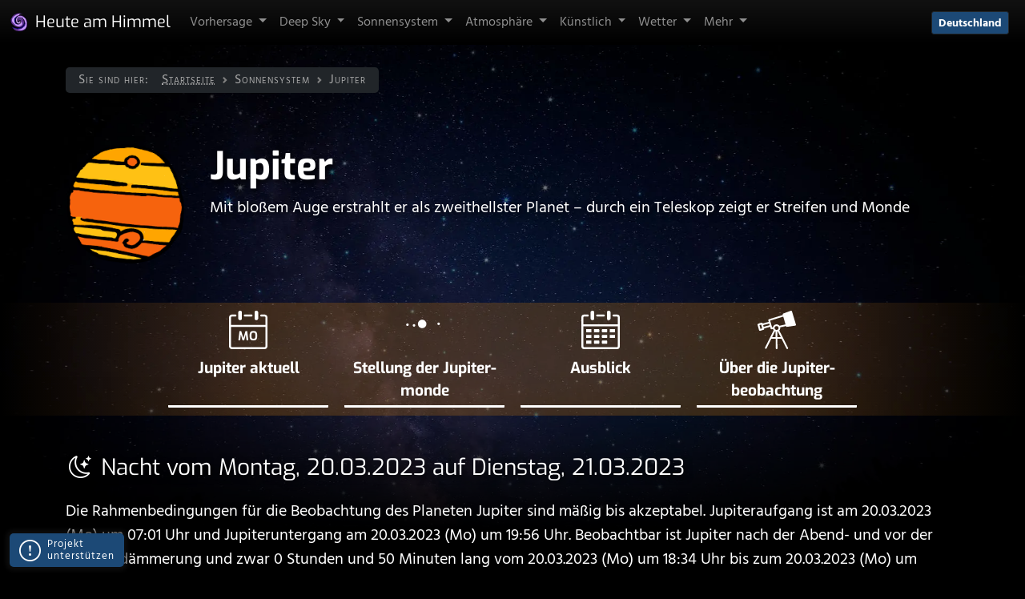

--- FILE ---
content_type: text/html; charset=UTF-8
request_url: https://www.heute-am-himmel.de/planeten/jupiter?date=2023-03-20
body_size: 56243
content:
<!doctype html>
<html
 lang="de"
 class="h-100"
 >

<head>
 <meta charset="utf-8">
 <meta
 http-equiv="X-UA-Compatible"
 content="IE=edge"
 >
 <meta
 name="theme-color"
 content="#111111"
 >

 <link
 rel="apple-touch-icon"
 sizes="180x180"
 href="/v2/assets/img/appicons2/apple-touch-icon.png"
 >
 <link
 rel="icon"
 type="image/png"
 sizes="32x32"
 href="/v2/assets/img/appicons2/favicon-32x32.png"
 >
 <link
 rel="icon"
 type="image/png"
 sizes="16x16"
 href="/v2/assets/img/appicons2/favicon-16x16.png"
 >
 <link
 rel="manifest"
 href="/v2/assets/manifest.json"
 >
 <link
 rel="mask-icon"
 href="/v2/assets/img/appicons2/safari-pinned-tab.svg"
 color="#9932cc"
 >
 <link
 rel="shortcut icon"
 href="/v2/assets/img/appicons2/favicon.ico"
 >
 <meta
 name="msapplication-TileColor"
 content="#9932cc"
 >
 <meta
 name="msapplication-config"
 content="/v2/assets/img/appicons2/browserconfig.xml"
 >

 <meta
 name="apple-mobile-web-app-title"
 content="Heute am Himmel"
 />

 <meta
 name="viewport"
 content="width=device-width, initial-scale=1"
 >
 <meta
 name="description"
 content="Minutengenaue Vorhersage der Beobachtungsbedingungen f&uuml;r Jupiter"
 >
 <meta
 name="keywords"
 content=""
 >
 <meta
 name="author"
 content="Matthias Adolph"
 >
 <title>
 Jupiter beobachten im Januar 2026 - wann und wo zu sehen - Heute am Himmel </title>
 <link
 rel="canonical"
 href="https://www.heute-am-himmel.de/planeten/jupiter"
 >
 <meta
 name="robots"
 content=""
 />

 <style>
 @charset "UTF-8";/*!
 * Bootstrap v5.0.2 (https://getbootstrap.com/)
 * Copyright 2011-2021 The Bootstrap Authors
 * Copyright 2011-2021 Twitter, Inc.
 * Licensed under MIT (https://github.com/twbs/bootstrap/blob/main/LICENSE)
 */:root{--bs-font-sans-serif:system-ui,-apple-system,"Segoe UI",Roboto,"Helvetica Neue",Arial,"Noto Sans","Liberation Sans",sans-serif,"Apple Color Emoji","Segoe UI Emoji","Segoe UI Symbol","Noto Color Emoji"}*,::after,::before{box-sizing:border-box}@media (prefers-reduced-motion:no-preference){:root{scroll-behavior:smooth}}body{margin:0;font-family:var(--bs-font-sans-serif);font-size:1rem;font-weight:400;line-height:1.5;color:#212529;background-color:#fff;-webkit-text-size-adjust:100%;-webkit-tap-highlight-color:transparent}p{margin-top:0;margin-bottom:1rem}ul{padding-left:2rem}ul{margin-top:0;margin-bottom:1rem}ul ul{margin-bottom:0}strong{font-weight:bolder}.small,small{font-size:.875em}a{color:#0d6efd;text-decoration:underline}a:hover{color:#0a58ca}a:not([href]):not([class]),a:not([href]):not([class]):hover{color:inherit;text-decoration:none}img,svg{vertical-align:middle}button{border-radius:0}button:focus:not(:focus-visible){outline:0}button{margin:0;font-family:inherit;font-size:inherit;line-height:inherit}button{text-transform:none}[role=button]{cursor:pointer}[type=button],button{-webkit-appearance:button}[type=button]:not(:disabled),button:not(:disabled){cursor:pointer}::-moz-focus-inner{padding:0;border-style:none}::-webkit-datetime-edit-day-field,::-webkit-datetime-edit-fields-wrapper,::-webkit-datetime-edit-hour-field,::-webkit-datetime-edit-minute,::-webkit-datetime-edit-month-field,::-webkit-datetime-edit-text,::-webkit-datetime-edit-year-field{padding:0}::-webkit-inner-spin-button{height:auto}::-webkit-search-decoration{-webkit-appearance:none}::-webkit-color-swatch-wrapper{padding:0}::file-selector-button{font:inherit}::-webkit-file-upload-button{font:inherit;-webkit-appearance:button}.container-fluid{width:100%;padding-right:var(--bs-gutter-x,.75rem);padding-left:var(--bs-gutter-x,.75rem);margin-right:auto;margin-left:auto}.btn{display:inline-block;font-weight:400;line-height:1.5;color:#212529;text-align:center;text-decoration:none;vertical-align:middle;cursor:pointer;-webkit-user-select:none;-moz-user-select:none;user-select:none;background-color:transparent;border:1px solid transparent;padding:.375rem .75rem;font-size:1rem;border-radius:.25rem;transition:color .15s ease-in-out,background-color .15s ease-in-out,border-color .15s ease-in-out,box-shadow .15s ease-in-out}@media (prefers-reduced-motion:reduce){.btn{transition:none}}.btn:hover{color:#212529}.btn:focus{outline:0;box-shadow:0 0 0 .25rem rgba(13,110,253,.25)}.btn:disabled{pointer-events:none;opacity:.65}.btn-dark{color:#fff;background-color:#212529;border-color:#212529}.btn-dark:hover{color:#fff;background-color:#1c1f23;border-color:#1a1e21}.btn-dark:focus{color:#fff;background-color:#1c1f23;border-color:#1a1e21;box-shadow:0 0 0 .25rem rgba(66,70,73,.5)}.btn-dark:active,.show>.btn-dark.dropdown-toggle{color:#fff;background-color:#1a1e21;border-color:#191c1f}.btn-dark:active:focus,.show>.btn-dark.dropdown-toggle:focus{box-shadow:0 0 0 .25rem rgba(66,70,73,.5)}.btn-dark:disabled{color:#fff;background-color:#212529;border-color:#212529}.btn-sm{padding:.25rem .5rem;font-size:.875rem;border-radius:.2rem}.collapse:not(.show){display:none}.dropdown{position:relative}.dropdown-toggle{white-space:nowrap}.dropdown-toggle::after{display:inline-block;margin-left:.255em;vertical-align:.255em;content:"";border-top:.3em solid;border-right:.3em solid transparent;border-bottom:0;border-left:.3em solid transparent}.dropdown-toggle:empty::after{margin-left:0}.dropdown-menu{position:absolute;z-index:1000;display:none;min-width:10rem;padding:.5rem 0;margin:0;font-size:1rem;color:#212529;text-align:left;list-style:none;background-color:#fff;background-clip:padding-box;border:1px solid rgba(0,0,0,.15);border-radius:.25rem}.dropdown-item{display:block;width:100%;padding:.25rem 1rem;clear:both;font-weight:400;color:#212529;text-align:inherit;text-decoration:none;white-space:nowrap;background-color:transparent;border:0}.dropdown-item:focus,.dropdown-item:hover{color:#1e2125;background-color:#e9ecef}.dropdown-item:active{color:#fff;text-decoration:none;background-color:#0d6efd}.dropdown-item:disabled{color:#adb5bd;pointer-events:none;background-color:transparent}.dropdown-menu.show{display:block}.dropdown-menu-dark{color:#dee2e6;background-color:#343a40;border-color:rgba(0,0,0,.15)}.dropdown-menu-dark .dropdown-item{color:#dee2e6}.dropdown-menu-dark .dropdown-item:focus,.dropdown-menu-dark .dropdown-item:hover{color:#fff;background-color:rgba(255,255,255,.15)}.dropdown-menu-dark .dropdown-item:active{color:#fff;background-color:#0d6efd}.dropdown-menu-dark .dropdown-item:disabled{color:#adb5bd}.nav{display:flex;flex-wrap:wrap;padding-left:0;margin-bottom:0;list-style:none}.nav-link{display:block;padding:.5rem 1rem;color:#0d6efd;text-decoration:none;transition:color .15s ease-in-out,background-color .15s ease-in-out,border-color .15s ease-in-out}@media (prefers-reduced-motion:reduce){.nav-link{transition:none}}.nav-link:focus,.nav-link:hover{color:#0a58ca}.navbar{position:relative;display:flex;flex-wrap:wrap;align-items:center;justify-content:space-between;padding-top:.5rem;padding-bottom:.5rem}.navbar>.container-fluid{display:flex;flex-wrap:inherit;align-items:center;justify-content:space-between}.navbar-brand{padding-top:.3125rem;padding-bottom:.3125rem;margin-right:1rem;font-size:1.25rem;text-decoration:none;white-space:nowrap}.navbar-nav{display:flex;flex-direction:column;padding-left:0;margin-bottom:0;list-style:none}.navbar-nav .nav-link{padding-right:0;padding-left:0}.navbar-nav .dropdown-menu{position:static}.navbar-collapse{flex-basis:100%;flex-grow:1;align-items:center}.navbar-toggler{padding:.25rem .75rem;font-size:1.25rem;line-height:1;background-color:transparent;border:1px solid transparent;border-radius:.25rem;transition:box-shadow .15s ease-in-out}@media (prefers-reduced-motion:reduce){.navbar-toggler{transition:none}}.navbar-toggler:hover{text-decoration:none}.navbar-toggler:focus{text-decoration:none;outline:0;box-shadow:0 0 0 .25rem}@media (min-width:1200px){.navbar-expand-xl{flex-wrap:nowrap;justify-content:flex-start}.navbar-expand-xl .navbar-nav{flex-direction:row}.navbar-expand-xl .navbar-nav .dropdown-menu{position:absolute}.navbar-expand-xl .navbar-nav .nav-link{padding-right:.5rem;padding-left:.5rem}.navbar-expand-xl .navbar-collapse{display:flex!important;flex-basis:auto}.navbar-expand-xl .navbar-toggler{display:none}}.navbar-dark .navbar-brand{color:#fff}.navbar-dark .navbar-brand:focus,.navbar-dark .navbar-brand:hover{color:#fff}.navbar-dark .navbar-nav .nav-link{color:rgba(255,255,255,.55)}.navbar-dark .navbar-nav .nav-link:focus,.navbar-dark .navbar-nav .nav-link:hover{color:rgba(255,255,255,.75)}.navbar-dark .navbar-nav .show>.nav-link{color:#fff}.navbar-dark .navbar-toggler{color:rgba(255,255,255,.55);border-color:rgba(255,255,255,.1)}.alert{position:relative;padding:1rem 1rem;margin-bottom:1rem;border:1px solid transparent;border-radius:.25rem}.btn-close{box-sizing:content-box;width:1em;height:1em;padding:.25em .25em;color:#000;background:transparent url("data:image/svg+xml,%3csvg xmlns='http://www.w3.org/2000/svg' viewBox='0 0 16 16' fill='%23000'%3e%3cpath d='M.293.293a1 1 0 011.414 0L8 6.586 14.293.293a1 1 0 111.414 1.414L9.414 8l6.293 6.293a1 1 0 01-1.414 1.414L8 9.414l-6.293 6.293a1 1 0 01-1.414-1.414L6.586 8 .293 1.707a1 1 0 010-1.414z'/%3e%3c/svg%3e") center/1em auto no-repeat;border:0;border-radius:.25rem;opacity:.5}.btn-close:hover{color:#000;text-decoration:none;opacity:.75}.btn-close:focus{outline:0;box-shadow:0 0 0 .25rem rgba(13,110,253,.25);opacity:1}.btn-close:disabled{pointer-events:none;-webkit-user-select:none;-moz-user-select:none;user-select:none;opacity:.25}.toast{width:350px;max-width:100%;font-size:.875rem;pointer-events:auto;background-color:rgba(255,255,255,.85);background-clip:padding-box;border:1px solid rgba(0,0,0,.1);box-shadow:0 .5rem 1rem rgba(0,0,0,.15);border-radius:.25rem}.toast:not(.showing):not(.show){opacity:0}.toast-header{display:flex;align-items:center;padding:.5rem .75rem;color:#6c757d;background-color:rgba(255,255,255,.85);background-clip:padding-box;border-bottom:1px solid rgba(0,0,0,.05);border-top-left-radius:calc(.25rem - 1px);border-top-right-radius:calc(.25rem - 1px)}.toast-header .btn-close{margin-right:-.375rem;margin-left:.75rem}.toast-body{padding:.75rem;word-wrap:break-word}@-webkit-keyframes spinner-border{to{transform:rotate(360deg)}}@keyframes spinner-border{to{transform:rotate(360deg)}}.spinner-border{display:inline-block;width:2rem;height:2rem;vertical-align:-.125em;border:.25em solid currentColor;border-right-color:transparent;border-radius:50%;-webkit-animation:.75s linear infinite spinner-border;animation:.75s linear infinite spinner-border}@media (prefers-reduced-motion:reduce){.spinner-border{-webkit-animation-duration:1.5s;animation-duration:1.5s}}.fixed-top{position:fixed;top:0;right:0;left:0;z-index:1030}.visually-hidden{position:absolute!important;width:1px!important;height:1px!important;padding:0!important;margin:-1px!important;overflow:hidden!important;clip:rect(0,0,0,0)!important;white-space:nowrap!important;border:0!important}.text-truncate{overflow:hidden;text-overflow:ellipsis;white-space:nowrap}.d-inline{display:inline!important}.d-inline-block{display:inline-block!important}.d-flex{display:flex!important}.d-inline-flex{display:inline-flex!important}.d-none{display:none!important}.position-fixed{position:fixed!important}.top-0{top:0!important}.end-0{right:0!important}.border-0{border:0!important}.border-secondary{border-color:#6c757d!important}.border-danger{border-color:#dc3545!important}.h-100{height:100%!important}.align-items-center{align-items:center!important}.mt-2{margin-top:.5rem!important}.me-1{margin-right:.25rem!important}.me-2{margin-right:.5rem!important}.me-3{margin-right:1rem!important}.me-auto{margin-right:auto!important}.mb-1{margin-bottom:.25rem!important}.mb-2{margin-bottom:.5rem!important}.ms-1{margin-left:.25rem!important}.ms-2{margin-left:.5rem!important}.ms-auto{margin-left:auto!important}.px-3{padding-right:1rem!important;padding-left:1rem!important}.py-2{padding-top:.5rem!important;padding-bottom:.5rem!important}.pt-2{padding-top:.5rem!important}.pe-3{padding-right:1rem!important}.fw-normal{font-weight:400!important}.fw-bold{font-weight:700!important}.text-nowrap{white-space:nowrap!important}.text-light{color:#f8f9fa!important}.text-white{color:#fff!important}.bg-danger{background-color:#dc3545!important}.bg-light{background-color:#f8f9fa!important}.bg-dark{background-color:#212529!important}.rounded-1{border-radius:.2rem!important}@media (min-width:576px){.d-sm-inline{display:inline!important}.d-sm-none{display:none!important}}@media (min-width:1200px){.d-xl-flex{display:flex!important}.d-xl-none{display:none!important}.mb-xl-0{margin-bottom:0!important}}@media print{.d-print-none{display:none!important}}@font-face{font-family:bootstrap-icons;src:url("/v2/assets/fonts/bootstrap-icons-reduced.woff2?1236d0a7f05f24d8d65e7610f5dda041") format("woff2")}[class*=" bi-"]::before,[class^=bi-]::before{display:inline-block;font-family:bootstrap-icons!important;font-style:normal;font-weight:400!important;font-variant:normal;text-transform:none;line-height:1;vertical-align:-.125em;-webkit-font-smoothing:antialiased;-moz-osx-font-smoothing:grayscale}.bi-gear-fill::before{content:"\f3e2"}.bi-list::before{content:"\f479"}.bi-check-lg::before{content:"\f633"}.bi-x-lg::before{content:"\f659"}html{margin-top:60px;background-color:#000}body{background-color:#000}.body-container{position:relative;z-index:2}body::before{content:"";display:block;height:100%;left:0;position:fixed;top:0;width:100%;will-change:transform;z-index:1;background-color:#000;background:url(/v2/assets/img/british-columbia-2382640_1920_darker.webp);background-repeat:no-repeat;background-size:cover;background-position:center top}body::after{content:"";display:block;height:100%;left:0;position:fixed;top:0;width:100%;will-change:transform;z-index:1;background:linear-gradient(to top,#000,#000 50px,transparent 250px)}@media print{body::before{background:unset}body{filter:invert(1)}img:not([src$=".drawio.svg"]){filter:invert(1)}.bg-dark{background:unset!important;background-color:unset!important}}a,button{color:inherit;transition:all .3s ease-in-out!important;filter:none;outline:6px solid transparent;outline-color:transparent;background-color:transparent;border-radius:1px}a{text-decoration:underline;-webkit-text-decoration-style:dotted;text-decoration-style:dotted;text-decoration-thickness:1px;text-underline-offset:2px}a:focus-within,a:hover,button:focus-within,button:hover{color:inherit;outline-color:#3b87d433;background-color:#3b87d433}a:not(.btn):not(.no-ext-icon)[href^=http]{text-decoration-style:solid}a:not(.btn):not(.no-ext-icon)[href^=http]::after{content:'';background-color:currentColor;-webkit-mask-image:url(/v2/assets/img/external-link.svg?2);mask-image:url(/v2/assets/img/external-link.svg?2);display:inline-block;width:.8em;height:.8em;margin-left:.3em}.btn{text-shadow:none}main{margin-top:1.5em;text-shadow:.2em .2em .5em #000}body{overflow-x:hidden}.bg-blue{background:#1c4976!important}@media (min-width:600px){#toolbar{position:absolute;top:13px;right:70px;padding-left:15px;padding-right:15px}}@media (min-width:1200px){#toolbar{right:0}}html{--scrollbarBG:#212529;--thumbBG:#444}body ::-webkit-scrollbar{width:11px}body *{scrollbar-width:thin;scrollbar-color:var(--thumbBG) var(--scrollbarBG)}body ::-webkit-scrollbar-track{background:var(--scrollbarBG);border-radius:6px}body ::-webkit-scrollbar-thumb{background-color:var(--thumbBG);border-radius:6px;border:3px solid var(--scrollbarBG)}.alert{text-shadow:none}@font-face{font-family:Hind;font-style:normal;font-weight:400;font-display:swap;src:url("/v2/assets/fonts/hind-v11-latin-regular.eot");src:local(""),url("/v2/assets/fonts/hind-v11-latin-regular.eot?#iefix") format("embedded-opentype"),url("/v2/assets/fonts/hind-v11-latin-regular.woff2") format("woff2"),url("/v2/assets/fonts/hind-v11-latin-regular.woff") format("woff"),url("/v2/assets/fonts/hind-v11-latin-regular.ttf") format("truetype"),url("/v2/assets/fonts/hind-v11-latin-regular.svg#Hind") format("svg")}@font-face{font-family:Hind;font-style:normal;font-weight:700;font-display:swap;src:url("/v2/assets/fonts/hind-v11-latin-700.eot");src:local(""),url("/v2/assets/fonts/hind-v11-latin-700.eot?#iefix") format("embedded-opentype"),url("/v2/assets/fonts/hind-v11-latin-700.woff2") format("woff2"),url("/v2/assets/fonts/hind-v11-latin-700.woff") format("woff"),url("/v2/assets/fonts/hind-v11-latin-700.ttf") format("truetype"),url("/v2/assets/fonts/hind-v11-latin-700.svg#Hind") format("svg")}@font-face{font-family:Exo;font-style:normal;font-weight:400;font-display:swap;src:url("/v2/assets/fonts/exo-v15-latin-regular.eot");src:local(""),url("/v2/assets/fonts/exo-v15-latin-regular.eot?#iefix") format("embedded-opentype"),url("/v2/assets/fonts/exo-v15-latin-regular.woff2") format("woff2"),url("/v2/assets/fonts/exo-v15-latin-regular.woff") format("woff"),url("/v2/assets/fonts/exo-v15-latin-regular.ttf") format("truetype"),url("/v2/assets/fonts/exo-v15-latin-regular.svg#Exo") format("svg")}@font-face{font-family:Exo;font-style:normal;font-weight:700;font-display:swap;src:url("/v2/assets/fonts/exo-v15-latin-700.eot");src:local(""),url("/v2/assets/fonts/exo-v15-latin-700.eot?#iefix") format("embedded-opentype"),url("/v2/assets/fonts/exo-v15-latin-700.woff2") format("woff2"),url("/v2/assets/fonts/exo-v15-latin-700.woff") format("woff"),url("/v2/assets/fonts/exo-v15-latin-700.ttf") format("truetype"),url("/v2/assets/fonts/exo-v15-latin-700.svg#Exo") format("svg")}@font-face{font-family:Exo;font-style:normal;font-weight:900;font-display:swap;src:url("/v2/assets/fonts/exo-v15-latin-900.eot");src:local(""),url("/v2/assets/fonts/exo-v15-latin-900.eot?#iefix") format("embedded-opentype"),url("/v2/assets/fonts/exo-v15-latin-900.woff2") format("woff2"),url("/v2/assets/fonts/exo-v15-latin-900.woff") format("woff"),url("/v2/assets/fonts/exo-v15-latin-900.ttf") format("truetype"),url("/v2/assets/fonts/exo-v15-latin-900.svg#Exo") format("svg")}@font-face{font-family:Exo;font-style:italic;font-weight:400;font-display:swap;src:url("/v2/assets/fonts/exo-v15-latin-italic.eot");src:local(""),url("/v2/assets/fonts/exo-v15-latin-italic.eot?#iefix") format("embedded-opentype"),url("/v2/assets/fonts/exo-v15-latin-italic.woff2") format("woff2"),url("/v2/assets/fonts/exo-v15-latin-italic.woff") format("woff"),url("/v2/assets/fonts/exo-v15-latin-italic.ttf") format("truetype"),url("/v2/assets/fonts/exo-v15-latin-italic.svg#Exo") format("svg")}@font-face{font-family:Exo;font-style:italic;font-weight:700;font-display:swap;src:url("/v2/assets/fonts/exo-v15-latin-700italic.eot");src:local(""),url("/v2/assets/fonts/exo-v15-latin-700italic.eot?#iefix") format("embedded-opentype"),url("/v2/assets/fonts/exo-v15-latin-700italic.woff2") format("woff2"),url("/v2/assets/fonts/exo-v15-latin-700italic.woff") format("woff"),url("/v2/assets/fonts/exo-v15-latin-700italic.ttf") format("truetype"),url("/v2/assets/fonts/exo-v15-latin-700italic.svg#Exo") format("svg")}@font-face{font-family:Exo;font-style:italic;font-weight:900;font-display:swap;src:url("/v2/assets/fonts/exo-v15-latin-900italic.eot");src:local(""),url("/v2/assets/fonts/exo-v15-latin-900italic.eot?#iefix") format("embedded-opentype"),url("/v2/assets/fonts/exo-v15-latin-900italic.woff2") format("woff2"),url("/v2/assets/fonts/exo-v15-latin-900italic.woff") format("woff"),url("/v2/assets/fonts/exo-v15-latin-900italic.ttf") format("truetype"),url("/v2/assets/fonts/exo-v15-latin-900italic.svg#Exo") format("svg")}body{font-family:Hind,"Gill Sans","Gill Sans MT",Calibri,"Trebuchet MS",sans-serif}.font-secondary,.navbar-brand{font-family:Exo,Hind,"Gill Sans","Gill Sans MT",Calibri,"Trebuchet MS",sans-serif}.my-top-nav{background:linear-gradient(to bottom,#111,#000)!important;box-shadow:0 0 0 transparent;transition:box-shadow .3s ease-in-out;position:fixed!important;top:0;opacity:1;transition:top .2s ease,opacity .2s ease,box-shadow .2s .2s ease}svg{height:1em}@media (min-width:384px) and (max-width:575.98px){.d-xxs-inline-block{display:inline-block!important}}[id],[name]{scroll-margin-top:60px}.blog{font-size:125%;margin-top:30px}.blog p{margin-bottom:25px}.blog a[href]{color:#b0c4de}.blog li{padding-bottom:3px}.blog img{display:block;width:100%!important;height:auto!important;margin:80px auto 80px auto}@media (min-width:860px){.blog img{width:calc(100% + 200px)!important;max-width:calc(100% + 200px)!important;margin-left:-100px}} </style>

</head>

<body class="text-white">

 
 <div class="body-container">

 
 <nav class="navbar navbar-expand-xl navbar-dark fixed-top my-top-nav d-print-none">
 <div class="container-fluid">
 <a
 class="navbar-brand d-flex align-items-center"
 href="/"
 >
 <img
 src="/v2/assets/img/banner-image.webp"
 alt=""
 width="24"
 height="24"
 class="me-2"
 >
 <span
 class="d-none d-xxs-inline-block d-sm-none fw-bold"
 style="font-size: 0.5em; letter-spacing: 2px;"
 >
 Heute am<br>
 Himmel
 </span>
 <span class="d-none d-sm-inline">
 Heute am Himmel
 </span>
 </a>
 <div class="text-nowrap ms-auto me-3 d-flex d-xl-none">
 <div>
 <a
 href="/standort"
 class="me-2 d-inline-flex btn btn-dark btn-sm fw-bold bg-blue"
 style="height: 29px;"
 >
 <span
 class="d-inline-block text-truncate"
 style="max-width: 115px;"
 >
 Deutschland </span>
 </a>
</div>
 </div>
 <button
 class="navbar-toggler bg-blue border-0 text-light rounded-1 btn-sm"
 type="button"
 data-bs-toggle="collapse"
 data-bs-target="#mainNavbar"
 aria-controls="mainNavbar"
 aria-expanded="false"
 aria-label="Toggle navigation"
 style="height: 29px;"
 >
 <i class="bi bi-list"></i>
 </button>
 <div
 class="collapse navbar-collapse"
 id="mainNavbar"
 >
 <ul class="navbar-nav me-auto mb-2 mb-xl-0">
 <li class="nav-item dropdown">
 <a
 class="nav-link dropdown-toggle"
 href="#"
 id="vorhersageDropdown"
 role="button"
 data-bs-toggle="dropdown"
 aria-expanded="false"
 >
 Vorhersage
 </a>
 <ul
 class="dropdown-menu dropdown-menu-dark"
 aria-labelledby="vorhersageDropdown"
 >
 <li>
 <a
 class="dropdown-item"
 href="/"
 >
 Heute
 </a>
 </li>
 <li>
 <a
 class="dropdown-item"
 href="/ausblick"
 >
 Ausblick
 </a>
 </li>
 <li>
 <a
 class="dropdown-item"
 href="/erweitert"
 >
 Erweitert <small class="ms-1">(Zeit, Objekte, Ort)</small>
 </a>
 </li>
 </ul>
 </li>
 <li class="nav-item dropdown">
 <a
 class="nav-link dropdown-toggle"
 href="#"
 id="deepSkyDropdown"
 role="button"
 data-bs-toggle="dropdown"
 aria-expanded="false"
 >
 Deep Sky
 </a>
 <ul
 class="dropdown-menu dropdown-menu-dark"
 aria-labelledby="deepSkyDropdown"
 >
 <li>
 <a
 class="dropdown-item"
 href="/deep-sky/ueberblick"
 >
 Alle Objekte
 </a>
 </li>
 <li>
 <a
 class="dropdown-item"
 href="/deep-sky"
 >
 Objekte pro Nacht
 </a>
 </li>
 <li>
 <a
 class="dropdown-item"
 href="/dunkle-naechte"
 >
 Planung (dunkle Nächte)
 </a>
 </li>
 </ul>
 </li>
 <li class="nav-item dropdown">
 <a
 class="nav-link dropdown-toggle"
 href="#"
 id="sonnensystemDropdown"
 role="button"
 data-bs-toggle="dropdown"
 aria-expanded="false"
 >
 Sonnensystem
 </a>
 <ul
 class="dropdown-menu dropdown-menu-dark"
 aria-labelledby="sonnensystemDropdown"
 >
 <li>
 <a
 class="dropdown-item"
 href="/mond"
 >
 Mond
 </a>
 </li>
 <li>
 <a
 class="dropdown-item"
 href="/planeten/mercury"
 >
 Merkur
 </a>
 </li>
 <li>
 <a
 class="dropdown-item"
 href="/planeten/venus"
 >
 Venus
 </a>
 </li>
 <li>
 <a
 class="dropdown-item"
 href="/planeten/mars"
 >
 Mars
 </a>
 </li>
 <li>
 <a
 class="dropdown-item"
 href="/planeten/jupiter"
 >
 Jupiter
 </a>
 </li>
 <li>
 <a
 class="dropdown-item"
 href="/planeten/saturn"
 >
 Saturn
 </a>
 </li>
 <li>
 <a
 class="dropdown-item"
 href="/planeten/uranus"
 >
 Uranus
 </a>
 </li>
 <li>
 <a
 class="dropdown-item"
 href="/planeten/neptune"
 >
 Neptun
 </a>
 </li>
 <li>
 <a
 class="dropdown-item"
 href="/kometen"
 >
 Kometen
 </a>
 </li>
 <li>
 <a
 class="dropdown-item"
 href="/besondere-ereignisse"
 >
 Besondere Ereignisse
 </a>
 </li>
 </ul>
 </li>
 <li class="nav-item dropdown">
 <a
 class="nav-link dropdown-toggle"
 href="#"
 id="erdeDropdown"
 role="button"
 data-bs-toggle="dropdown"
 aria-expanded="false"
 >
 Atmosphäre
 </a>
 <ul
 class="dropdown-menu dropdown-menu-dark"
 aria-labelledby="erdeDropdown"
 >
 <li>
 <a
 class="dropdown-item"
 href="/daemmerung"
 >
 Dämmerung
 </a>
 </li>
 <li>
 <a
 class="dropdown-item"
 href="/dunkle-naechte"
 >
 Dunkle Nächte
 </a>
 </li>
 <li>
 <a
 class="dropdown-item"
 href="/polarlichter"
 >
 Polarlichter
 </a>
 </li>
 <li>
 <a
 class="dropdown-item"
 href="/sternschnuppen"
 >
 Sternschnuppen
 </a>
 </li>
 </ul>
 </li>
 <li class="nav-item dropdown">
 <a
 class="nav-link dropdown-toggle"
 href="#"
 id="satellitenDropdown"
 role="button"
 data-bs-toggle="dropdown"
 aria-expanded="false"
 >
 Künstlich
 </a>
 <ul
 class="dropdown-menu dropdown-menu-dark"
 aria-labelledby="satellitenDropdown"
 >
 <li>
 <a
 class="dropdown-item"
 href="/iss"
 >
 Internationale Raumstation
 </a>
 </li>
 <li>
 <a
 class="dropdown-item"
 href="/tiangong"
 >
 Chinesische Raumstation
 </a>
 </li>
 <li>
 <a
 class="dropdown-item"
 href="/satelliten/starlink"
 >
 „Lichterketten“ (Starlink)
 </a>
 </li>
 </ul>
 </li>
 <li class="nav-item dropdown">
 <a
 class="nav-link dropdown-toggle"
 href="#"
 id="wetterDropdown"
 role="button"
 data-bs-toggle="dropdown"
 aria-expanded="false"
 >
 Wetter
 </a>
 <ul
 class="dropdown-menu dropdown-menu-dark"
 aria-labelledby="wetterDropdown"
 >
 <li>
 <a
 class="dropdown-item"
 href="/wetter"
 >
 Astro-Wetter
 </a>
 </li>
 <li>
 <a
 class="dropdown-item"
 href="/wetter/klare-sicht"
 >
 Klare sicht &ndash; ohne Wolken
 </a>
 </li>
 </ul>
 </li>
 <li class="nav-item dropdown">
 <a
 class="nav-link dropdown-toggle"
 href="#"
 id="moreDropdown"
 role="button"
 data-bs-toggle="dropdown"
 aria-expanded="false"
 >
 Mehr
 </a>
 <ul
 class="dropdown-menu dropdown-menu-dark"
 aria-labelledby="moreDropdown"
 >
 <li>
 <a
 class="dropdown-item"
 href="/blog"
 >
 Blog-Artikel
 </a>
 </li>
 <li>
 <a
 class="dropdown-item"
 href="/standort"
 >
 Standort&shy;einstellungen
 </a>
 </li>
 <li>
 <a
 class="dropdown-item"
 href="/datenschutzeinstellungen"
 >
 Datenschutz&shy;einstellungen
 </a>
 </li>
 <li>
 <a
 class="dropdown-item"
 href="/kontakt"
 >
 Kontakt
 </a>
 </li>
 <li>
 <a
 class="dropdown-item"
 href="/unterstuetzung"
 >
 Unterstützung
 </a>
 </li>
 <li>
 <a
 class="dropdown-item"
 href="/danksagungen"
 >
 Danksagungen
 </a>
 </li>
 <li>
 <a
 class="dropdown-item"
 href="/static/datenschutz.html"
 >
 Datenschutz&shy;erklärung
 </a>
 </li>
 <li>
 <a
 class="dropdown-item"
 href="/static/impressum.html"
 >
 Impressum
 </a>
 </li>
 </ul>
 </li>
 </ul>
 </div>
 <div class="text-nowrap d-none d-xl-flex">
 <div>
 <a
 href="/standort"
 class="me-2 d-inline-flex btn btn-dark btn-sm fw-bold bg-blue"
 style="height: 29px;"
 >
 <span
 class="d-inline-block text-truncate"
 style="max-width: 115px;"
 >
 Deutschland </span>
 </a>
</div>
 </div>
 </div>
</nav>

 
 <style>
 @charset "UTF-8";/*!
 * Bootstrap v5.0.2 (https://getbootstrap.com/)
 * Copyright 2011-2021 The Bootstrap Authors
 * Copyright 2011-2021 Twitter, Inc.
 * Licensed under MIT (https://github.com/twbs/bootstrap/blob/main/LICENSE)
 */:root{--bs-font-sans-serif:system-ui,-apple-system,"Segoe UI",Roboto,"Helvetica Neue",Arial,"Noto Sans","Liberation Sans",sans-serif,"Apple Color Emoji","Segoe UI Emoji","Segoe UI Symbol","Noto Color Emoji";--bs-font-monospace:SFMono-Regular,Menlo,Monaco,Consolas,"Liberation Mono","Courier New",monospace}*,::after,::before{box-sizing:border-box}@media (prefers-reduced-motion:no-preference){:root{scroll-behavior:smooth}}body{margin:0;font-family:var(--bs-font-sans-serif);font-size:1rem;font-weight:400;line-height:1.5;color:#212529;background-color:#fff;-webkit-text-size-adjust:100%;-webkit-tap-highlight-color:transparent}hr{margin:1rem 0;color:inherit;background-color:currentColor;border:0;opacity:.25}hr:not([size]){height:1px}.h1,.h2,.h3,.h4,.h5,.h6,h1,h2,h3,h4,h5,h6{margin-top:0;margin-bottom:.5rem;font-weight:500;line-height:1.2}.h1,h1{font-size:calc(1.375rem + 1.5vw)}@media (min-width:1200px){.h1,h1{font-size:2.5rem}}.h2,h2{font-size:calc(1.325rem + .9vw)}@media (min-width:1200px){.h2,h2{font-size:2rem}}.h3,h3{font-size:calc(1.3rem + .6vw)}@media (min-width:1200px){.h3,h3{font-size:1.75rem}}.h4,h4{font-size:calc(1.275rem + .3vw)}@media (min-width:1200px){.h4,h4{font-size:1.5rem}}.h5,h5{font-size:1.25rem}.h6,h6{font-size:1rem}p{margin-top:0;margin-bottom:1rem}address{margin-bottom:1rem;font-style:normal;line-height:inherit}ol,ul{padding-left:2rem}dl,ol,ul{margin-top:0;margin-bottom:1rem}ol ol,ol ul,ul ol,ul ul{margin-bottom:0}dt{font-weight:700}dd{margin-bottom:.5rem;margin-left:0}blockquote{margin:0 0 1rem}b,strong{font-weight:bolder}.small,small{font-size:.875em}.mark,mark{padding:.2em;background-color:#fcf8e3}sub,sup{position:relative;font-size:.75em;line-height:0;vertical-align:baseline}sub{bottom:-.25em}sup{top:-.5em}a{color:#0d6efd;text-decoration:underline}a:hover{color:#0a58ca}a:not([href]):not([class]),a:not([href]):not([class]):hover{color:inherit;text-decoration:none}code,pre{font-family:var(--bs-font-monospace);font-size:1em;direction:ltr;unicode-bidi:bidi-override}pre{display:block;margin-top:0;margin-bottom:1rem;overflow:auto;font-size:.875em}pre code{font-size:inherit;color:inherit;word-break:normal}code{font-size:.875em;color:#d63384;word-wrap:break-word}a>code{color:inherit}figure{margin:0 0 1rem}img,svg{vertical-align:middle}table{caption-side:bottom;border-collapse:collapse}caption{padding-top:.5rem;padding-bottom:.5rem;color:#6c757d;text-align:left}th{text-align:inherit;text-align:-webkit-match-parent}tbody,td,tfoot,th,thead,tr{border-color:inherit;border-style:solid;border-width:0}label{display:inline-block}button{border-radius:0}button:focus:not(:focus-visible){outline:0}button,input,select,textarea{margin:0;font-family:inherit;font-size:inherit;line-height:inherit}button,select{text-transform:none}[role=button]{cursor:pointer}select{word-wrap:normal}select:disabled{opacity:1}[list]::-webkit-calendar-picker-indicator{display:none}[type=button],[type=reset],[type=submit],button{-webkit-appearance:button}[type=button]:not(:disabled),[type=reset]:not(:disabled),[type=submit]:not(:disabled),button:not(:disabled){cursor:pointer}::-moz-focus-inner{padding:0;border-style:none}textarea{resize:vertical}legend{float:left;width:100%;padding:0;margin-bottom:.5rem;font-size:calc(1.275rem + .3vw);line-height:inherit}@media (min-width:1200px){legend{font-size:1.5rem}}legend+*{clear:left}::-webkit-datetime-edit-day-field,::-webkit-datetime-edit-fields-wrapper,::-webkit-datetime-edit-hour-field,::-webkit-datetime-edit-minute,::-webkit-datetime-edit-month-field,::-webkit-datetime-edit-text,::-webkit-datetime-edit-year-field{padding:0}::-webkit-inner-spin-button{height:auto}[type=search]{outline-offset:-2px;-webkit-appearance:textfield}::-webkit-search-decoration{-webkit-appearance:none}::-webkit-color-swatch-wrapper{padding:0}::file-selector-button{font:inherit}::-webkit-file-upload-button{font:inherit;-webkit-appearance:button}output{display:inline-block}iframe{border:0}summary{display:list-item;cursor:pointer}[hidden]{display:none!important}.lead{font-size:1.25rem;font-weight:300}.display-4{font-size:calc(1.475rem + 2.7vw);font-weight:300;line-height:1.2}@media (min-width:1200px){.display-4{font-size:3.5rem}}.display-5{font-size:calc(1.425rem + 2.1vw);font-weight:300;line-height:1.2}@media (min-width:1200px){.display-5{font-size:3rem}}.blockquote{margin-bottom:1rem;font-size:1.25rem}.blockquote>:last-child{margin-bottom:0}.img-fluid{max-width:100%;height:auto}.figure{display:inline-block}.figure-img{margin-bottom:.5rem;line-height:1}.figure-caption{font-size:.875em;color:#6c757d}.container,.container-fluid{width:100%;padding-right:var(--bs-gutter-x,.75rem);padding-left:var(--bs-gutter-x,.75rem);margin-right:auto;margin-left:auto}@media (min-width:576px){.container{max-width:540px}}@media (min-width:768px){.container{max-width:720px}}@media (min-width:992px){.container{max-width:960px}}@media (min-width:1200px){.container{max-width:1140px}}@media (min-width:1400px){.container{max-width:1320px}}.row{--bs-gutter-x:1.5rem;--bs-gutter-y:0;display:flex;flex-wrap:wrap;margin-top:calc(var(--bs-gutter-y) * -1);margin-right:calc(var(--bs-gutter-x) * -.5);margin-left:calc(var(--bs-gutter-x) * -.5)}.row>*{flex-shrink:0;width:100%;max-width:100%;padding-right:calc(var(--bs-gutter-x) * .5);padding-left:calc(var(--bs-gutter-x) * .5);margin-top:var(--bs-gutter-y)}.col{flex:1 0 0%}.row-cols-1>*{flex:0 0 auto;width:100%}@media (min-width:576px){.row-cols-sm-2>*{flex:0 0 auto;width:50%}}@media (min-width:768px){.row-cols-md-3>*{flex:0 0 auto;width:33.3333333333%}}@media (min-width:992px){.row-cols-lg-4>*{flex:0 0 auto;width:25%}}.col-6{flex:0 0 auto;width:50%}.col-12{flex:0 0 auto;width:100%}.g-4{--bs-gutter-x:1.5rem}.g-4{--bs-gutter-y:1.5rem}@media (min-width:576px){.col-sm-6{flex:0 0 auto;width:50%}}@media (min-width:768px){.col-md-4{flex:0 0 auto;width:33.33333333%}.col-md-6{flex:0 0 auto;width:50%}.col-md-8{flex:0 0 auto;width:66.66666667%}}@media (min-width:992px){.col-lg-2{flex:0 0 auto;width:16.66666667%}.col-lg-3{flex:0 0 auto;width:25%}.col-lg-4{flex:0 0 auto;width:33.33333333%}.col-lg-6{flex:0 0 auto;width:50%}.col-lg-9{flex:0 0 auto;width:75%}}@media (min-width:1200px){.col-xl-6{flex:0 0 auto;width:50%}}.table{--bs-table-bg:transparent;--bs-table-accent-bg:transparent;--bs-table-striped-color:#212529;--bs-table-striped-bg:rgba(0, 0, 0, 0.05);width:100%;margin-bottom:1rem;color:#212529;vertical-align:top;border-color:#dee2e6}.table>:not(caption)>*>*{padding:.5rem .5rem;background-color:var(--bs-table-bg);border-bottom-width:1px;box-shadow:inset 0 0 0 9999px var(--bs-table-accent-bg)}.table>tbody{vertical-align:inherit}.table>thead{vertical-align:bottom}.table>:not(:last-child)>:last-child>*{border-bottom-color:currentColor}.table-sm>:not(caption)>*>*{padding:.25rem .25rem}.table-bordered>:not(caption)>*{border-width:1px 0}.table-bordered>:not(caption)>*>*{border-width:0 1px}.table-striped>tbody>tr:nth-of-type(odd){--bs-table-accent-bg:var(--bs-table-striped-bg);color:var(--bs-table-striped-color)}.table-dark{--bs-table-bg:#212529;--bs-table-striped-bg:#2c3034;--bs-table-striped-color:#fff;color:#fff;border-color:#373b3e}.table-responsive{overflow-x:auto;-webkit-overflow-scrolling:touch}.form-label{margin-bottom:.5rem}.form-text{margin-top:.25rem;font-size:.875em;color:#6c757d}.form-control{display:block;width:100%;padding:.375rem .75rem;font-size:1rem;font-weight:400;line-height:1.5;color:#212529;background-color:#fff;background-clip:padding-box;border:1px solid #ced4da;-webkit-appearance:none;-moz-appearance:none;appearance:none;border-radius:.25rem;transition:border-color .15s ease-in-out,box-shadow .15s ease-in-out}@media (prefers-reduced-motion:reduce){.form-control{transition:none}}.form-control[type=file]{overflow:hidden}.form-control[type=file]:not(:disabled):not([readonly]){cursor:pointer}.form-control:focus{color:#212529;background-color:#fff;border-color:#86b7fe;outline:0;box-shadow:0 0 0 .25rem rgba(13,110,253,.25)}.form-control::-webkit-date-and-time-value{height:1.5em}.form-control::-moz-placeholder{color:#6c757d;opacity:1}.form-control::placeholder{color:#6c757d;opacity:1}.form-control:disabled{background-color:#e9ecef;opacity:1}.form-control::file-selector-button{padding:.375rem .75rem;margin:-.375rem -.75rem;-webkit-margin-end:.75rem;margin-inline-end:.75rem;color:#212529;background-color:#e9ecef;pointer-events:none;border-color:inherit;border-style:solid;border-width:0;border-inline-end-width:1px;border-radius:0;transition:color .15s ease-in-out,background-color .15s ease-in-out,border-color .15s ease-in-out,box-shadow .15s ease-in-out}@media (prefers-reduced-motion:reduce){.form-control::file-selector-button{transition:none}}.form-control:hover:not(:disabled):not([readonly])::file-selector-button{background-color:#dde0e3}.form-control::-webkit-file-upload-button{padding:.375rem .75rem;margin:-.375rem -.75rem;-webkit-margin-end:.75rem;margin-inline-end:.75rem;color:#212529;background-color:#e9ecef;pointer-events:none;border-color:inherit;border-style:solid;border-width:0;border-inline-end-width:1px;border-radius:0;-webkit-transition:color .15s ease-in-out,background-color .15s ease-in-out,border-color .15s ease-in-out,box-shadow .15s ease-in-out;transition:color .15s ease-in-out,background-color .15s ease-in-out,border-color .15s ease-in-out,box-shadow .15s ease-in-out}@media (prefers-reduced-motion:reduce){.form-control::-webkit-file-upload-button{-webkit-transition:none;transition:none}}.form-control:hover:not(:disabled):not([readonly])::-webkit-file-upload-button{background-color:#dde0e3}textarea.form-control{min-height:calc(1.5em + (.75rem + 2px))}.form-select{display:block;width:100%;padding:.375rem 2.25rem .375rem .75rem;-moz-padding-start:calc(0.75rem - 3px);font-size:1rem;font-weight:400;line-height:1.5;color:#212529;background-color:#fff;background-image:url("data:image/svg+xml,%3csvg xmlns='http://www.w3.org/2000/svg' viewBox='0 0 16 16'%3e%3cpath fill='none' stroke='%23343a40' stroke-linecap='round' stroke-linejoin='round' stroke-width='2' d='M2 5l6 6 6-6'/%3e%3c/svg%3e");background-repeat:no-repeat;background-position:right .75rem center;background-size:16px 12px;border:1px solid #ced4da;border-radius:.25rem;transition:border-color .15s ease-in-out,box-shadow .15s ease-in-out;-webkit-appearance:none;-moz-appearance:none;appearance:none}@media (prefers-reduced-motion:reduce){.form-select{transition:none}}.form-select:focus{border-color:#86b7fe;outline:0;box-shadow:0 0 0 .25rem rgba(13,110,253,.25)}.form-select[multiple],.form-select[size]:not([size="1"]){padding-right:.75rem;background-image:none}.form-select:disabled{background-color:#e9ecef}.form-select:-moz-focusring{color:transparent;text-shadow:0 0 0 #212529}.form-check{display:block;min-height:1.5rem;padding-left:1.5em;margin-bottom:.125rem}.form-check .form-check-input{float:left;margin-left:-1.5em}.form-check-input{width:1em;height:1em;margin-top:.25em;vertical-align:top;background-color:#fff;background-repeat:no-repeat;background-position:center;background-size:contain;border:1px solid rgba(0,0,0,.25);-webkit-appearance:none;-moz-appearance:none;appearance:none;-webkit-print-color-adjust:exact;color-adjust:exact}.form-check-input[type=checkbox]{border-radius:.25em}.form-check-input[type=radio]{border-radius:50%}.form-check-input:active{filter:brightness(90%)}.form-check-input:focus{border-color:#86b7fe;outline:0;box-shadow:0 0 0 .25rem rgba(13,110,253,.25)}.form-check-input:checked{background-color:#0d6efd;border-color:#0d6efd}.form-check-input:checked[type=checkbox]{background-image:url("data:image/svg+xml,%3csvg xmlns='http://www.w3.org/2000/svg' viewBox='0 0 20 20'%3e%3cpath fill='none' stroke='%23fff' stroke-linecap='round' stroke-linejoin='round' stroke-width='3' d='M6 10l3 3l6-6'/%3e%3c/svg%3e")}.form-check-input:checked[type=radio]{background-image:url("data:image/svg+xml,%3csvg xmlns='http://www.w3.org/2000/svg' viewBox='-4 -4 8 8'%3e%3ccircle r='2' fill='%23fff'/%3e%3c/svg%3e")}.form-check-input[type=checkbox]:indeterminate{background-color:#0d6efd;border-color:#0d6efd;background-image:url("data:image/svg+xml,%3csvg xmlns='http://www.w3.org/2000/svg' viewBox='0 0 20 20'%3e%3cpath fill='none' stroke='%23fff' stroke-linecap='round' stroke-linejoin='round' stroke-width='3' d='M6 10h8'/%3e%3c/svg%3e")}.form-check-input:disabled{pointer-events:none;filter:none;opacity:.5}.form-check-input:disabled~.form-check-label,.form-check-input[disabled]~.form-check-label{opacity:.5}.form-switch{padding-left:2.5em}.form-switch .form-check-input{width:2em;margin-left:-2.5em;background-image:url("data:image/svg+xml,%3csvg xmlns='http://www.w3.org/2000/svg' viewBox='-4 -4 8 8'%3e%3ccircle r='3' fill='rgba%280, 0, 0, 0.25%29'/%3e%3c/svg%3e");background-position:left center;border-radius:2em;transition:background-position .15s ease-in-out}@media (prefers-reduced-motion:reduce){.form-switch .form-check-input{transition:none}}.form-switch .form-check-input:focus{background-image:url("data:image/svg+xml,%3csvg xmlns='http://www.w3.org/2000/svg' viewBox='-4 -4 8 8'%3e%3ccircle r='3' fill='%2386b7fe'/%3e%3c/svg%3e")}.form-switch .form-check-input:checked{background-position:right center;background-image:url("data:image/svg+xml,%3csvg xmlns='http://www.w3.org/2000/svg' viewBox='-4 -4 8 8'%3e%3ccircle r='3' fill='%23fff'/%3e%3c/svg%3e")}.btn{display:inline-block;font-weight:400;line-height:1.5;color:#212529;text-align:center;text-decoration:none;vertical-align:middle;cursor:pointer;-webkit-user-select:none;-moz-user-select:none;user-select:none;background-color:transparent;border:1px solid transparent;padding:.375rem .75rem;font-size:1rem;border-radius:.25rem;transition:color .15s ease-in-out,background-color .15s ease-in-out,border-color .15s ease-in-out,box-shadow .15s ease-in-out}@media (prefers-reduced-motion:reduce){.btn{transition:none}}.btn:hover{color:#212529}.btn:focus{outline:0;box-shadow:0 0 0 .25rem rgba(13,110,253,.25)}.btn.disabled,.btn:disabled{pointer-events:none;opacity:.65}.btn-primary{color:#fff;background-color:#0d6efd;border-color:#0d6efd}.btn-primary:hover{color:#fff;background-color:#0b5ed7;border-color:#0a58ca}.btn-primary:focus{color:#fff;background-color:#0b5ed7;border-color:#0a58ca;box-shadow:0 0 0 .25rem rgba(49,132,253,.5)}.btn-primary.active,.btn-primary:active,.show>.btn-primary.dropdown-toggle{color:#fff;background-color:#0a58ca;border-color:#0a53be}.btn-primary.active:focus,.btn-primary:active:focus,.show>.btn-primary.dropdown-toggle:focus{box-shadow:0 0 0 .25rem rgba(49,132,253,.5)}.btn-primary.disabled,.btn-primary:disabled{color:#fff;background-color:#0d6efd;border-color:#0d6efd}.btn-secondary{color:#fff;background-color:#6c757d;border-color:#6c757d}.btn-secondary:hover{color:#fff;background-color:#5c636a;border-color:#565e64}.btn-secondary:focus{color:#fff;background-color:#5c636a;border-color:#565e64;box-shadow:0 0 0 .25rem rgba(130,138,145,.5)}.btn-secondary.active,.btn-secondary:active,.show>.btn-secondary.dropdown-toggle{color:#fff;background-color:#565e64;border-color:#51585e}.btn-secondary.active:focus,.btn-secondary:active:focus,.show>.btn-secondary.dropdown-toggle:focus{box-shadow:0 0 0 .25rem rgba(130,138,145,.5)}.btn-secondary.disabled,.btn-secondary:disabled{color:#fff;background-color:#6c757d;border-color:#6c757d}.btn-success{color:#fff;background-color:#198754;border-color:#198754}.btn-success:hover{color:#fff;background-color:#157347;border-color:#146c43}.btn-success:focus{color:#fff;background-color:#157347;border-color:#146c43;box-shadow:0 0 0 .25rem rgba(60,153,110,.5)}.btn-success.active,.btn-success:active,.show>.btn-success.dropdown-toggle{color:#fff;background-color:#146c43;border-color:#13653f}.btn-success.active:focus,.btn-success:active:focus,.show>.btn-success.dropdown-toggle:focus{box-shadow:0 0 0 .25rem rgba(60,153,110,.5)}.btn-success.disabled,.btn-success:disabled{color:#fff;background-color:#198754;border-color:#198754}.btn-warning{color:#000;background-color:#ffc107;border-color:#ffc107}.btn-warning:hover{color:#000;background-color:#ffca2c;border-color:#ffc720}.btn-warning:focus{color:#000;background-color:#ffca2c;border-color:#ffc720;box-shadow:0 0 0 .25rem rgba(217,164,6,.5)}.btn-warning.active,.btn-warning:active,.show>.btn-warning.dropdown-toggle{color:#000;background-color:#ffcd39;border-color:#ffc720}.btn-warning.active:focus,.btn-warning:active:focus,.show>.btn-warning.dropdown-toggle:focus{box-shadow:0 0 0 .25rem rgba(217,164,6,.5)}.btn-warning.disabled,.btn-warning:disabled{color:#000;background-color:#ffc107;border-color:#ffc107}.btn-danger{color:#fff;background-color:#dc3545;border-color:#dc3545}.btn-danger:hover{color:#fff;background-color:#bb2d3b;border-color:#b02a37}.btn-danger:focus{color:#fff;background-color:#bb2d3b;border-color:#b02a37;box-shadow:0 0 0 .25rem rgba(225,83,97,.5)}.btn-danger.active,.btn-danger:active,.show>.btn-danger.dropdown-toggle{color:#fff;background-color:#b02a37;border-color:#a52834}.btn-danger.active:focus,.btn-danger:active:focus,.show>.btn-danger.dropdown-toggle:focus{box-shadow:0 0 0 .25rem rgba(225,83,97,.5)}.btn-danger.disabled,.btn-danger:disabled{color:#fff;background-color:#dc3545;border-color:#dc3545}.btn-dark{color:#fff;background-color:#212529;border-color:#212529}.btn-dark:hover{color:#fff;background-color:#1c1f23;border-color:#1a1e21}.btn-dark:focus{color:#fff;background-color:#1c1f23;border-color:#1a1e21;box-shadow:0 0 0 .25rem rgba(66,70,73,.5)}.btn-dark.active,.btn-dark:active,.show>.btn-dark.dropdown-toggle{color:#fff;background-color:#1a1e21;border-color:#191c1f}.btn-dark.active:focus,.btn-dark:active:focus,.show>.btn-dark.dropdown-toggle:focus{box-shadow:0 0 0 .25rem rgba(66,70,73,.5)}.btn-dark.disabled,.btn-dark:disabled{color:#fff;background-color:#212529;border-color:#212529}.btn-lg{padding:.5rem 1rem;font-size:1.25rem;border-radius:.3rem}.btn-sm{padding:.25rem .5rem;font-size:.875rem;border-radius:.2rem}.fade{transition:opacity .15s linear}@media (prefers-reduced-motion:reduce){.fade{transition:none}}.fade:not(.show){opacity:0}.collapse:not(.show){display:none}.collapsing{height:0;overflow:hidden;transition:height .35s ease}@media (prefers-reduced-motion:reduce){.collapsing{transition:none}}.dropdown,.dropend,.dropstart,.dropup{position:relative}.dropdown-toggle{white-space:nowrap}.dropdown-toggle::after{display:inline-block;margin-left:.255em;vertical-align:.255em;content:"";border-top:.3em solid;border-right:.3em solid transparent;border-bottom:0;border-left:.3em solid transparent}.dropdown-toggle:empty::after{margin-left:0}.dropdown-menu{position:absolute;z-index:1000;display:none;min-width:10rem;padding:.5rem 0;margin:0;font-size:1rem;color:#212529;text-align:left;list-style:none;background-color:#fff;background-clip:padding-box;border:1px solid rgba(0,0,0,.15);border-radius:.25rem}.dropup .dropdown-toggle::after{display:inline-block;margin-left:.255em;vertical-align:.255em;content:"";border-top:0;border-right:.3em solid transparent;border-bottom:.3em solid;border-left:.3em solid transparent}.dropup .dropdown-toggle:empty::after{margin-left:0}.dropend .dropdown-toggle::after{display:inline-block;margin-left:.255em;vertical-align:.255em;content:"";border-top:.3em solid transparent;border-right:0;border-bottom:.3em solid transparent;border-left:.3em solid}.dropend .dropdown-toggle:empty::after{margin-left:0}.dropend .dropdown-toggle::after{vertical-align:0}.dropstart .dropdown-toggle::after{display:inline-block;margin-left:.255em;vertical-align:.255em;content:""}.dropstart .dropdown-toggle::after{display:none}.dropstart .dropdown-toggle::before{display:inline-block;margin-right:.255em;vertical-align:.255em;content:"";border-top:.3em solid transparent;border-right:.3em solid;border-bottom:.3em solid transparent}.dropstart .dropdown-toggle:empty::after{margin-left:0}.dropstart .dropdown-toggle::before{vertical-align:0}.dropdown-item{display:block;width:100%;padding:.25rem 1rem;clear:both;font-weight:400;color:#212529;text-align:inherit;text-decoration:none;white-space:nowrap;background-color:transparent;border:0}.dropdown-item:focus,.dropdown-item:hover{color:#1e2125;background-color:#e9ecef}.dropdown-item.active,.dropdown-item:active{color:#fff;text-decoration:none;background-color:#0d6efd}.dropdown-item.disabled,.dropdown-item:disabled{color:#adb5bd;pointer-events:none;background-color:transparent}.dropdown-menu.show{display:block}.dropdown-menu-dark{color:#dee2e6;background-color:#343a40;border-color:rgba(0,0,0,.15)}.dropdown-menu-dark .dropdown-item{color:#dee2e6}.dropdown-menu-dark .dropdown-item:focus,.dropdown-menu-dark .dropdown-item:hover{color:#fff;background-color:rgba(255,255,255,.15)}.dropdown-menu-dark .dropdown-item.active,.dropdown-menu-dark .dropdown-item:active{color:#fff;background-color:#0d6efd}.dropdown-menu-dark .dropdown-item.disabled,.dropdown-menu-dark .dropdown-item:disabled{color:#adb5bd}.nav{display:flex;flex-wrap:wrap;padding-left:0;margin-bottom:0;list-style:none}.nav-link{display:block;padding:.5rem 1rem;color:#0d6efd;text-decoration:none;transition:color .15s ease-in-out,background-color .15s ease-in-out,border-color .15s ease-in-out}@media (prefers-reduced-motion:reduce){.nav-link{transition:none}}.nav-link:focus,.nav-link:hover{color:#0a58ca}.nav-link.disabled{color:#6c757d;pointer-events:none;cursor:default}.nav-tabs{border-bottom:1px solid #dee2e6}.nav-tabs .nav-link{margin-bottom:-1px;background:0 0;border:1px solid transparent;border-top-left-radius:.25rem;border-top-right-radius:.25rem}.nav-tabs .nav-link:focus,.nav-tabs .nav-link:hover{border-color:#e9ecef #e9ecef #dee2e6;isolation:isolate}.nav-tabs .nav-link.disabled{color:#6c757d;background-color:transparent;border-color:transparent}.nav-tabs .nav-item.show .nav-link,.nav-tabs .nav-link.active{color:#495057;background-color:#fff;border-color:#dee2e6 #dee2e6 #fff}.nav-tabs .dropdown-menu{margin-top:-1px;border-top-left-radius:0;border-top-right-radius:0}.tab-content>.tab-pane{display:none}.tab-content>.active{display:block}.navbar{position:relative;display:flex;flex-wrap:wrap;align-items:center;justify-content:space-between;padding-top:.5rem;padding-bottom:.5rem}.navbar>.container,.navbar>.container-fluid{display:flex;flex-wrap:inherit;align-items:center;justify-content:space-between}.navbar-brand{padding-top:.3125rem;padding-bottom:.3125rem;margin-right:1rem;font-size:1.25rem;text-decoration:none;white-space:nowrap}.navbar-nav{display:flex;flex-direction:column;padding-left:0;margin-bottom:0;list-style:none}.navbar-nav .nav-link{padding-right:0;padding-left:0}.navbar-nav .dropdown-menu{position:static}.navbar-collapse{flex-basis:100%;flex-grow:1;align-items:center}.navbar-toggler{padding:.25rem .75rem;font-size:1.25rem;line-height:1;background-color:transparent;border:1px solid transparent;border-radius:.25rem;transition:box-shadow .15s ease-in-out}@media (prefers-reduced-motion:reduce){.navbar-toggler{transition:none}}.navbar-toggler:hover{text-decoration:none}.navbar-toggler:focus{text-decoration:none;outline:0;box-shadow:0 0 0 .25rem}@media (min-width:1200px){.navbar-expand-xl{flex-wrap:nowrap;justify-content:flex-start}.navbar-expand-xl .navbar-nav{flex-direction:row}.navbar-expand-xl .navbar-nav .dropdown-menu{position:absolute}.navbar-expand-xl .navbar-nav .nav-link{padding-right:.5rem;padding-left:.5rem}.navbar-expand-xl .navbar-collapse{display:flex!important;flex-basis:auto}.navbar-expand-xl .navbar-toggler{display:none}}.navbar-dark .navbar-brand{color:#fff}.navbar-dark .navbar-brand:focus,.navbar-dark .navbar-brand:hover{color:#fff}.navbar-dark .navbar-nav .nav-link{color:rgba(255,255,255,.55)}.navbar-dark .navbar-nav .nav-link:focus,.navbar-dark .navbar-nav .nav-link:hover{color:rgba(255,255,255,.75)}.navbar-dark .navbar-nav .nav-link.disabled{color:rgba(255,255,255,.25)}.navbar-dark .navbar-nav .nav-link.active,.navbar-dark .navbar-nav .show>.nav-link{color:#fff}.navbar-dark .navbar-toggler{color:rgba(255,255,255,.55);border-color:rgba(255,255,255,.1)}.card{position:relative;display:flex;flex-direction:column;min-width:0;word-wrap:break-word;background-color:#fff;background-clip:border-box;border:1px solid rgba(0,0,0,.125);border-radius:.25rem}.card>hr{margin-right:0;margin-left:0}.card>.list-group{border-top:inherit;border-bottom:inherit}.card>.list-group:first-child{border-top-width:0;border-top-left-radius:calc(.25rem - 1px);border-top-right-radius:calc(.25rem - 1px)}.card>.list-group:last-child{border-bottom-width:0;border-bottom-right-radius:calc(.25rem - 1px);border-bottom-left-radius:calc(.25rem - 1px)}.card>.card-header+.list-group,.card>.list-group+.card-footer{border-top:0}.card-body{flex:1 1 auto;padding:1rem 1rem}.card-title{margin-bottom:.5rem}.card-text:last-child{margin-bottom:0}.card-header{padding:.5rem 1rem;margin-bottom:0;background-color:rgba(0,0,0,.03);border-bottom:1px solid rgba(0,0,0,.125)}.card-header:first-child{border-radius:calc(.25rem - 1px) calc(.25rem - 1px) 0 0}.card-footer{padding:.5rem 1rem;background-color:rgba(0,0,0,.03);border-top:1px solid rgba(0,0,0,.125)}.card-footer:last-child{border-radius:0 0 calc(.25rem - 1px) calc(.25rem - 1px)}.card-img-top{width:100%}.card-img-top{border-top-left-radius:calc(.25rem - 1px);border-top-right-radius:calc(.25rem - 1px)}.breadcrumb{display:flex;flex-wrap:wrap;padding:0 0;margin-bottom:1rem;list-style:none}.breadcrumb-item+.breadcrumb-item{padding-left:.5rem}.breadcrumb-item+.breadcrumb-item::before{float:left;padding-right:.5rem;color:#6c757d;content:var(--bs-breadcrumb-divider, "/")}.breadcrumb-item.active{color:#6c757d}.badge{display:inline-block;padding:.35em .65em;font-size:.75em;font-weight:700;line-height:1;color:#fff;text-align:center;white-space:nowrap;vertical-align:baseline;border-radius:.25rem}.badge:empty{display:none}.btn .badge{position:relative;top:-1px}.alert{position:relative;padding:1rem 1rem;margin-bottom:1rem;border:1px solid transparent;border-radius:.25rem}.alert-danger{color:#842029;background-color:#f8d7da;border-color:#f5c2c7}.alert-dark{color:#141619;background-color:#d3d3d4;border-color:#bcbebf}.list-group{display:flex;flex-direction:column;padding-left:0;margin-bottom:0;border-radius:.25rem}.list-group-item{position:relative;display:block;padding:.5rem 1rem;color:#212529;text-decoration:none;background-color:#fff;border:1px solid rgba(0,0,0,.125)}.list-group-item:first-child{border-top-left-radius:inherit;border-top-right-radius:inherit}.list-group-item:last-child{border-bottom-right-radius:inherit;border-bottom-left-radius:inherit}.list-group-item.disabled,.list-group-item:disabled{color:#6c757d;pointer-events:none;background-color:#fff}.list-group-item.active{z-index:2;color:#fff;background-color:#0d6efd;border-color:#0d6efd}.list-group-item+.list-group-item{border-top-width:0}.list-group-item+.list-group-item.active{margin-top:-1px;border-top-width:1px}.btn-close{box-sizing:content-box;width:1em;height:1em;padding:.25em .25em;color:#000;background:transparent url("data:image/svg+xml,%3csvg xmlns='http://www.w3.org/2000/svg' viewBox='0 0 16 16' fill='%23000'%3e%3cpath d='M.293.293a1 1 0 011.414 0L8 6.586 14.293.293a1 1 0 111.414 1.414L9.414 8l6.293 6.293a1 1 0 01-1.414 1.414L8 9.414l-6.293 6.293a1 1 0 01-1.414-1.414L6.586 8 .293 1.707a1 1 0 010-1.414z'/%3e%3c/svg%3e") center/1em auto no-repeat;border:0;border-radius:.25rem;opacity:.5}.btn-close:hover{color:#000;text-decoration:none;opacity:.75}.btn-close:focus{outline:0;box-shadow:0 0 0 .25rem rgba(13,110,253,.25);opacity:1}.btn-close.disabled,.btn-close:disabled{pointer-events:none;-webkit-user-select:none;-moz-user-select:none;user-select:none;opacity:.25}.toast{width:350px;max-width:100%;font-size:.875rem;pointer-events:auto;background-color:rgba(255,255,255,.85);background-clip:padding-box;border:1px solid rgba(0,0,0,.1);box-shadow:0 .5rem 1rem rgba(0,0,0,.15);border-radius:.25rem}.toast:not(.showing):not(.show){opacity:0}.toast.hide{display:none}.toast-header{display:flex;align-items:center;padding:.5rem .75rem;color:#6c757d;background-color:rgba(255,255,255,.85);background-clip:padding-box;border-bottom:1px solid rgba(0,0,0,.05);border-top-left-radius:calc(.25rem - 1px);border-top-right-radius:calc(.25rem - 1px)}.toast-header .btn-close{margin-right:-.375rem;margin-left:.75rem}.toast-body{padding:.75rem;word-wrap:break-word}.modal{position:fixed;top:0;left:0;z-index:1060;display:none;width:100%;height:100%;overflow-x:hidden;overflow-y:auto;outline:0}.modal-dialog{position:relative;width:auto;margin:.5rem;pointer-events:none}.modal.fade .modal-dialog{transition:transform .3s ease-out;transform:translate(0,-50px)}@media (prefers-reduced-motion:reduce){.modal.fade .modal-dialog{transition:none}}.modal.show .modal-dialog{transform:none}.modal.modal-static .modal-dialog{transform:scale(1.02)}.modal-dialog-centered{display:flex;align-items:center;min-height:calc(100% - 1rem)}.modal-content{position:relative;display:flex;flex-direction:column;width:100%;pointer-events:auto;background-color:#fff;background-clip:padding-box;border:1px solid rgba(0,0,0,.2);border-radius:.3rem;outline:0}.modal-backdrop{position:fixed;top:0;left:0;z-index:1040;width:100vw;height:100vh;background-color:#000}.modal-backdrop.fade{opacity:0}.modal-backdrop.show{opacity:.5}.modal-header{display:flex;flex-shrink:0;align-items:center;justify-content:space-between;padding:1rem 1rem;border-bottom:1px solid #dee2e6;border-top-left-radius:calc(.3rem - 1px);border-top-right-radius:calc(.3rem - 1px)}.modal-header .btn-close{padding:.5rem .5rem;margin:-.5rem -.5rem -.5rem auto}.modal-title{margin-bottom:0;line-height:1.5}.modal-body{position:relative;flex:1 1 auto;padding:1rem}.modal-footer{display:flex;flex-wrap:wrap;flex-shrink:0;align-items:center;justify-content:flex-end;padding:.75rem;border-top:1px solid #dee2e6;border-bottom-right-radius:calc(.3rem - 1px);border-bottom-left-radius:calc(.3rem - 1px)}.modal-footer>*{margin:.25rem}@media (min-width:576px){.modal-dialog{max-width:500px;margin:1.75rem auto}.modal-dialog-centered{min-height:calc(100% - 3.5rem)}}.tooltip{position:absolute;z-index:1080;display:block;margin:0;font-family:var(--bs-font-sans-serif);font-style:normal;font-weight:400;line-height:1.5;text-align:left;text-align:start;text-decoration:none;text-shadow:none;text-transform:none;letter-spacing:normal;word-break:normal;word-spacing:normal;white-space:normal;line-break:auto;font-size:.875rem;word-wrap:break-word;opacity:0}.tooltip.show{opacity:.9}.tooltip .tooltip-arrow{position:absolute;display:block;width:.8rem;height:.4rem}.tooltip .tooltip-arrow::before{position:absolute;content:"";border-color:transparent;border-style:solid}.tooltip-inner{max-width:200px;padding:.25rem .5rem;color:#fff;text-align:center;background-color:#000;border-radius:.25rem}.popover{position:absolute;top:0;left:0;z-index:1070;display:block;max-width:276px;font-family:var(--bs-font-sans-serif);font-style:normal;font-weight:400;line-height:1.5;text-align:left;text-align:start;text-decoration:none;text-shadow:none;text-transform:none;letter-spacing:normal;word-break:normal;word-spacing:normal;white-space:normal;line-break:auto;font-size:.875rem;word-wrap:break-word;background-color:#fff;background-clip:padding-box;border:1px solid rgba(0,0,0,.2);border-radius:.3rem}.popover .popover-arrow{position:absolute;display:block;width:1rem;height:.5rem}.popover .popover-arrow::after,.popover .popover-arrow::before{position:absolute;display:block;content:"";border-color:transparent;border-style:solid}.popover-header{padding:.5rem 1rem;margin-bottom:0;font-size:1rem;background-color:#f0f0f0;border-bottom:1px solid rgba(0,0,0,.2);border-top-left-radius:calc(.3rem - 1px);border-top-right-radius:calc(.3rem - 1px)}.popover-header:empty{display:none}.popover-body{padding:1rem 1rem;color:#212529}.carousel{position:relative}.carousel.pointer-event{touch-action:pan-y}.carousel-item{position:relative;display:none;float:left;width:100%;margin-right:-100%;-webkit-backface-visibility:hidden;backface-visibility:hidden;transition:transform .6s ease-in-out}@media (prefers-reduced-motion:reduce){.carousel-item{transition:none}}.carousel-item-next,.carousel-item-prev,.carousel-item.active{display:block}.active.carousel-item-end,.carousel-item-next:not(.carousel-item-start){transform:translateX(100%)}.active.carousel-item-start,.carousel-item-prev:not(.carousel-item-end){transform:translateX(-100%)}.carousel-indicators{position:absolute;right:0;bottom:0;left:0;z-index:2;display:flex;justify-content:center;padding:0;margin-right:15%;margin-bottom:1rem;margin-left:15%;list-style:none}.carousel-indicators [data-bs-target]{box-sizing:content-box;flex:0 1 auto;width:30px;height:3px;padding:0;margin-right:3px;margin-left:3px;text-indent:-999px;cursor:pointer;background-color:#fff;background-clip:padding-box;border:0;border-top:10px solid transparent;border-bottom:10px solid transparent;opacity:.5;transition:opacity .6s ease}@media (prefers-reduced-motion:reduce){.carousel-indicators [data-bs-target]{transition:none}}.carousel-indicators .active{opacity:1}@-webkit-keyframes spinner-border{to{transform:rotate(360deg)}}@keyframes spinner-border{to{transform:rotate(360deg)}}.spinner-border{display:inline-block;width:2rem;height:2rem;vertical-align:-.125em;border:.25em solid currentColor;border-right-color:transparent;border-radius:50%;-webkit-animation:.75s linear infinite spinner-border;animation:.75s linear infinite spinner-border}@media (prefers-reduced-motion:reduce){.spinner-border{-webkit-animation-duration:1.5s;animation-duration:1.5s}}.offcanvas{position:fixed;bottom:0;z-index:1050;display:flex;flex-direction:column;max-width:100%;visibility:hidden;background-color:#fff;background-clip:padding-box;outline:0;transition:transform .3s ease-in-out}@media (prefers-reduced-motion:reduce){.offcanvas{transition:none}}.offcanvas-header{display:flex;align-items:center;justify-content:space-between;padding:1rem 1rem}.offcanvas-header .btn-close{padding:.5rem .5rem;margin-top:-.5rem;margin-right:-.5rem;margin-bottom:-.5rem}.offcanvas-title{margin-bottom:0;line-height:1.5}.offcanvas-body{flex-grow:1;padding:1rem 1rem;overflow-y:auto}.offcanvas-end{top:0;right:0;width:400px;border-left:1px solid rgba(0,0,0,.2);transform:translateX(100%)}.offcanvas.show{transform:none}.ratio{position:relative;width:100%}.ratio::before{display:block;padding-top:var(--bs-aspect-ratio);content:""}.ratio>*{position:absolute;top:0;left:0;width:100%;height:100%}.fixed-top{position:fixed;top:0;right:0;left:0;z-index:1030}.fixed-bottom{position:fixed;right:0;bottom:0;left:0;z-index:1030}.sticky-top{position:-webkit-sticky;position:sticky;top:0;z-index:1020}.visually-hidden{position:absolute!important;width:1px!important;height:1px!important;padding:0!important;margin:-1px!important;overflow:hidden!important;clip:rect(0,0,0,0)!important;white-space:nowrap!important;border:0!important}.text-truncate{overflow:hidden;text-overflow:ellipsis;white-space:nowrap}.overflow-hidden{overflow:hidden!important}.d-inline{display:inline!important}.d-inline-block{display:inline-block!important}.d-block{display:block!important}.d-grid{display:grid!important}.d-flex{display:flex!important}.d-inline-flex{display:inline-flex!important}.d-none{display:none!important}.shadow{box-shadow:0 .5rem 1rem rgba(0,0,0,.15)!important}.position-fixed{position:fixed!important}.top-0{top:0!important}.end-0{right:0!important}.border{border:1px solid #dee2e6!important}.border-0{border:0!important}.border-top{border-top:1px solid #dee2e6!important}.border-end{border-right:1px solid #dee2e6!important}.border-bottom{border-bottom:1px solid #dee2e6!important}.border-start{border-left:1px solid #dee2e6!important}.border-secondary{border-color:#6c757d!important}.border-warning{border-color:#ffc107!important}.border-danger{border-color:#dc3545!important}.border-light{border-color:#f8f9fa!important}.border-dark{border-color:#212529!important}.border-2{border-width:2px!important}.border-3{border-width:3px!important}.w-100{width:100%!important}.h-100{height:100%!important}.flex-column{flex-direction:column!important}.flex-wrap{flex-wrap:wrap!important}.gap-2{gap:.5rem!important}.justify-content-center{justify-content:center!important}.justify-content-between{justify-content:space-between!important}.align-items-start{align-items:flex-start!important}.align-items-center{align-items:center!important}.align-items-baseline{align-items:baseline!important}.m-1{margin:.25rem!important}.m-2{margin:.5rem!important}.m-4{margin:1.5rem!important}.mx-1{margin-right:.25rem!important;margin-left:.25rem!important}.mx-2{margin-right:.5rem!important;margin-left:.5rem!important}.mx-3{margin-right:1rem!important;margin-left:1rem!important}.mx-4{margin-right:1.5rem!important;margin-left:1.5rem!important}.mx-auto{margin-right:auto!important;margin-left:auto!important}.my-1{margin-top:.25rem!important;margin-bottom:.25rem!important}.my-2{margin-top:.5rem!important;margin-bottom:.5rem!important}.my-4{margin-top:1.5rem!important;margin-bottom:1.5rem!important}.my-5{margin-top:3rem!important;margin-bottom:3rem!important}.mt-0{margin-top:0!important}.mt-2{margin-top:.5rem!important}.mt-3{margin-top:1rem!important}.mt-4{margin-top:1.5rem!important}.mt-5{margin-top:3rem!important}.me-1{margin-right:.25rem!important}.me-2{margin-right:.5rem!important}.me-3{margin-right:1rem!important}.me-4{margin-right:1.5rem!important}.me-auto{margin-right:auto!important}.mb-0{margin-bottom:0!important}.mb-1{margin-bottom:.25rem!important}.mb-2{margin-bottom:.5rem!important}.mb-3{margin-bottom:1rem!important}.mb-4{margin-bottom:1.5rem!important}.mb-5{margin-bottom:3rem!important}.ms-1{margin-left:.25rem!important}.ms-2{margin-left:.5rem!important}.ms-auto{margin-left:auto!important}.p-0{padding:0!important}.p-1{padding:.25rem!important}.p-2{padding:.5rem!important}.p-3{padding:1rem!important}.p-4{padding:1.5rem!important}.px-1{padding-right:.25rem!important;padding-left:.25rem!important}.px-2{padding-right:.5rem!important;padding-left:.5rem!important}.px-3{padding-right:1rem!important;padding-left:1rem!important}.px-4{padding-right:1.5rem!important;padding-left:1.5rem!important}.py-1{padding-top:.25rem!important;padding-bottom:.25rem!important}.py-2{padding-top:.5rem!important;padding-bottom:.5rem!important}.py-3{padding-top:1rem!important;padding-bottom:1rem!important}.py-4{padding-top:1.5rem!important;padding-bottom:1.5rem!important}.py-5{padding-top:3rem!important;padding-bottom:3rem!important}.pt-1{padding-top:.25rem!important}.pt-2{padding-top:.5rem!important}.pt-3{padding-top:1rem!important}.pt-4{padding-top:1.5rem!important}.pt-5{padding-top:3rem!important}.pe-2{padding-right:.5rem!important}.pe-3{padding-right:1rem!important}.pb-0{padding-bottom:0!important}.pb-1{padding-bottom:.25rem!important}.pb-2{padding-bottom:.5rem!important}.pb-3{padding-bottom:1rem!important}.pb-4{padding-bottom:1.5rem!important}.pb-5{padding-bottom:3rem!important}.ps-1{padding-left:.25rem!important}.ps-2{padding-left:.5rem!important}.font-monospace{font-family:var(--bs-font-monospace)!important}.fs-1{font-size:calc(1.375rem + 1.5vw)!important}.fs-2{font-size:calc(1.325rem + .9vw)!important}.fs-3{font-size:calc(1.3rem + .6vw)!important}.fs-4{font-size:calc(1.275rem + .3vw)!important}.fs-5{font-size:1.25rem!important}.fs-6{font-size:1rem!important}.fw-normal{font-weight:400!important}.fw-bold{font-weight:700!important}.text-start{text-align:left!important}.text-end{text-align:right!important}.text-center{text-align:center!important}.text-nowrap{white-space:nowrap!important}.text-secondary{color:#6c757d!important}.text-success{color:#198754!important}.text-warning{color:#ffc107!important}.text-danger{color:#dc3545!important}.text-light{color:#f8f9fa!important}.text-dark{color:#212529!important}.text-white{color:#fff!important}.text-muted{color:#6c757d!important}.text-white-50{color:rgba(255,255,255,.5)!important}.text-reset{color:inherit!important}.bg-secondary{background-color:#6c757d!important}.bg-warning{background-color:#ffc107!important}.bg-danger{background-color:#dc3545!important}.bg-light{background-color:#f8f9fa!important}.bg-dark{background-color:#212529!important}.bg-transparent{background-color:transparent!important}.rounded{border-radius:.25rem!important}.rounded-1{border-radius:.2rem!important}.rounded-3{border-radius:.3rem!important}.visible{visibility:visible!important}@media (min-width:576px){.d-sm-inline{display:inline!important}.d-sm-block{display:block!important}.d-sm-none{display:none!important}}@media (min-width:768px){.d-md-block{display:block!important}.d-md-none{display:none!important}}@media (min-width:992px){.d-lg-block{display:block!important}.flex-lg-row{flex-direction:row!important}.flex-lg-nowrap{flex-wrap:nowrap!important}.align-items-lg-start{align-items:flex-start!important}.ms-lg-4{margin-left:1.5rem!important}.text-lg-start{text-align:left!important}}@media (min-width:1200px){.d-xl-flex{display:flex!important}.d-xl-none{display:none!important}.mb-xl-0{margin-bottom:0!important}}@media (min-width:1200px){.fs-1{font-size:2.5rem!important}.fs-2{font-size:2rem!important}.fs-3{font-size:1.75rem!important}.fs-4{font-size:1.5rem!important}}@media print{.d-print-none{display:none!important}}@font-face{font-family:bootstrap-icons;src:url("/v2/assets/fonts/bootstrap-icons-reduced.woff2?1236d0a7f05f24d8d65e7610f5dda041") format("woff2")}[class*=" bi-"]::before,[class^=bi-]::before{display:inline-block;font-family:bootstrap-icons!important;font-style:normal;font-weight:400!important;font-variant:normal;text-transform:none;line-height:1;vertical-align:-.125em;-webkit-font-smoothing:antialiased;-moz-osx-font-smoothing:grayscale}.bi-arrow-counterclockwise::before{content:"\f117"}.bi-arrow-up-circle::before{content:"\f13a"}.bi-arrow-up::before{content:"\f148"}.bi-arrows-angle-contract::before{content:"\f149"}.bi-arrows-angle-expand::before{content:"\f14a"}.bi-bell::before{content:"\f18a"}.bi-binoculars-fill::before{content:"\f18e"}.bi-box-arrow-right::before{content:"\f1c3"}.bi-building::before{content:"\f1dd"}.bi-calendar-week::before{content:"\f1f3"}.bi-calendar3::before{content:"\f214"}.bi-calendar4-event::before{content:"\f215"}.bi-camera-video::before{content:"\f21f"}.bi-camera::before{content:"\f220"}.bi-card-text::before{content:"\f228"}.bi-check-square::before{content:"\f26d"}.bi-check::before{content:"\f26e"}.bi-chevron-down::before{content:"\f282"}.bi-chevron-right::before{content:"\f285"}.bi-chevron-up::before{content:"\f286"}.bi-clock::before{content:"\f293"}.bi-cloud-drizzle::before{content:"\f29d"}.bi-cloud-hail::before{content:"\f2a4"}.bi-cloud-haze::before{content:"\f2a7"}.bi-cloud-lightning-rain::before{content:"\f2ab"}.bi-cloud-moon::before{content:"\f2b0"}.bi-cloud-rain-heavy::before{content:"\f2b5"}.bi-cloud-rain::before{content:"\f2b6"}.bi-cloud-sleet::before{content:"\f2ba"}.bi-cloud-snow::before{content:"\f2bc"}.bi-cloud::before{content:"\f2c1"}.bi-clouds::before{content:"\f2c3"}.bi-envelope::before{content:"\f32f"}.bi-exclamation-circle::before{content:"\f333"}.bi-exclamation-triangle-fill::before{content:"\f33a"}.bi-eye-fill::before{content:"\f33e"}.bi-eye::before{content:"\f341"}.bi-gear-fill::before{content:"\f3e2"}.bi-heart-fill::before{content:"\f415"}.bi-heart::before{content:"\f417"}.bi-house::before{content:"\f425"}.bi-info-circle::before{content:"\f431"}.bi-lightbulb::before{content:"\f46b"}.bi-list::before{content:"\f479"}.bi-moisture::before{content:"\f493"}.bi-moon-stars::before{content:"\f496"}.bi-pause::before{content:"\f4c4"}.bi-pin-angle::before{content:"\f4eb"}.bi-play::before{content:"\f4f5"}.bi-question-circle::before{content:"\f505"}.bi-shield-shaded::before{content:"\f53b"}.bi-square::before{content:"\f584"}.bi-star-fill::before{content:"\f586"}.bi-star::before{content:"\f588"}.bi-stars::before{content:"\f589"}.bi-sun::before{content:"\f5a2"}.bi-sunrise::before{content:"\f5a5"}.bi-sunset::before{content:"\f5a7"}.bi-thermometer-half::before{content:"\f5cd"}.bi-tree::before{content:"\f5e2"}.bi-umbrella::before{content:"\f5fd"}.bi-water::before{content:"\f617"}.bi-wind::before{content:"\f61d"}.bi-x::before{content:"\f62a"}.bi-zoom-in::before{content:"\f62c"}.bi-zoom-out::before{content:"\f62d"}.bi-check-lg::before{content:"\f633"}.bi-question-lg::before{content:"\f64e"}.bi-x-lg::before{content:"\f659"}html{margin-top:60px;background-color:#000}body{background-color:#000}.body-container{position:relative;z-index:2}body::before{content:"";display:block;height:100%;left:0;position:fixed;top:0;width:100%;will-change:transform;z-index:1;background-color:#000;background:url(/v2/assets/img/british-columbia-2382640_1920_darker.webp);background-repeat:no-repeat;background-size:cover;background-position:center top}body::after{content:"";display:block;height:100%;left:0;position:fixed;top:0;width:100%;will-change:transform;z-index:1;background:linear-gradient(to top,#000,#000 50px,transparent 250px)}@media print{body::before{background:unset}body{filter:invert(1)}img:not([src$=".drawio.svg"]){filter:invert(1)}.bg-dark{background:unset!important;background-color:unset!important}}a,button,input[type=submit]{color:inherit;transition:all .3s ease-in-out!important;filter:none;outline:6px solid transparent;outline-color:transparent;background-color:transparent;border-radius:1px}a{text-decoration:underline;-webkit-text-decoration-style:dotted;text-decoration-style:dotted;text-decoration-thickness:1px;text-underline-offset:2px}h1 a,h2 a,h3 a,h4 a,h5 a{text-decoration:none}a:focus-within,a:hover,button:focus-within,button:hover,input[type=submit]:focus-within,input[type=submit]:hover{color:inherit;outline-color:#3b87d433;background-color:#3b87d433}a:not(.btn):not(.no-ext-icon)[href^=http]{text-decoration-style:solid}a:not(.btn):not(.no-ext-icon)[href^=http]::after{content:'';background-color:currentColor;-webkit-mask-image:url(/v2/assets/img/external-link.svg?2);mask-image:url(/v2/assets/img/external-link.svg?2);display:inline-block;width:.8em;height:.8em;margin-left:.3em}.btn,.no-shadow{text-shadow:none}main{margin-top:1.5em;text-shadow:.2em .2em .5em #000}body{overflow-x:hidden}.popover{opacity:.9;text-shadow:0 0 3px #ddd}.planet-background{position:relative;display:inline-flex;height:3em;width:6em;justify-content:space-between;align-items:flex-end}.planet-background>div{position:absolute;top:0;left:0;height:100%;width:100%;background-repeat:no-repeat;background-size:auto 100%;background-position:center}.planet-background>div.circled{left:1.5em;width:3em;background-size:cover;border-radius:100%}.iconic-time-range-wrapper{display:inline-flex;align-items:center;flex-direction:column;color:#ccc;width:130px;text-align:center}.iconic-time-range-wrapper.dso{height:100%;width:100%;display:flex}.iconic-time-range-wrapper.dso .iconic-time-range-link{width:100%;min-width:170px;height:270px;justify-content:center;position:relative;border:1px solid #666;border-radius:6px}.iconic-time-range-wrapper.dso .iconic-time-range-link>*{margin-bottom:2px;background:#111;padding:2px 6px;border-radius:6px;border:1px solid #444}.iconic-time-range-wrapper.dso .iconic-time-range-link>:first-child{margin-bottom:6px}.iconic-time-range-wrapper.dso .iconic-time-range-link::after{content:'';background-color:#0008;background-size:cover;background-position:center;filter:brightness(.7);transition:filter .3s;position:absolute;top:0;left:0;height:100%;width:100%;z-index:-1;border-radius:6px}.iconic-time-range-wrapper.dso .iconic-time-range-link:hover::after{filter:brightness(1)}.iconic-time-range-link{display:inline-flex;flex-direction:column;align-items:center;text-decoration:none;outline-width:15px;color:#ccc}.shadowed{box-shadow:2px 2px 10px #000c}.blacked{background-color:#001}.planet-background>span{position:relative;text-shadow:-2px -2px 5px #000;font-size:2em}.bg-translucent{background-color:#0007!important}.bg-transparent{background-color:transparent!important}.bg-black{background-color:#000!important}.bg-blue{background:#1c4976!important}.bg-darkorchid{background:#9932cc!important}.bg-transblue{background:#1c4976bb!important}.border-transblue{border-color:#1c4976bb!important}.border-darkorchid{border-color:#9932cc!important}.btn.collapsed .bi-chevron-up::before{content:"\f282"}.text-underline{text-decoration:underline;text-decoration-color:#1c4976;text-decoration-thickness:0.3em;text-decoration-skip-ink:none}@media (min-width:600px){#toolbar{position:absolute;top:13px;right:70px;padding-left:15px;padding-right:15px}}@media (min-width:1200px){#toolbar{right:0}}html{--scrollbarBG:#212529;--thumbBG:#444}body ::-webkit-scrollbar{width:11px}body *{scrollbar-width:thin;scrollbar-color:var(--thumbBG) var(--scrollbarBG)}body ::-webkit-scrollbar-track{background:var(--scrollbarBG);border-radius:6px}body ::-webkit-scrollbar-thumb{background-color:var(--thumbBG);border-radius:6px;border:3px solid var(--scrollbarBG)}.alert{text-shadow:none}@font-face{font-family:Hind;font-style:normal;font-weight:400;font-display:swap;src:url("/v2/assets/fonts/hind-v11-latin-regular.eot");src:local(""),url("/v2/assets/fonts/hind-v11-latin-regular.eot?#iefix") format("embedded-opentype"),url("/v2/assets/fonts/hind-v11-latin-regular.woff2") format("woff2"),url("/v2/assets/fonts/hind-v11-latin-regular.woff") format("woff"),url("/v2/assets/fonts/hind-v11-latin-regular.ttf") format("truetype"),url("/v2/assets/fonts/hind-v11-latin-regular.svg#Hind") format("svg")}@font-face{font-family:Hind;font-style:normal;font-weight:700;font-display:swap;src:url("/v2/assets/fonts/hind-v11-latin-700.eot");src:local(""),url("/v2/assets/fonts/hind-v11-latin-700.eot?#iefix") format("embedded-opentype"),url("/v2/assets/fonts/hind-v11-latin-700.woff2") format("woff2"),url("/v2/assets/fonts/hind-v11-latin-700.woff") format("woff"),url("/v2/assets/fonts/hind-v11-latin-700.ttf") format("truetype"),url("/v2/assets/fonts/hind-v11-latin-700.svg#Hind") format("svg")}@font-face{font-family:Exo;font-style:normal;font-weight:400;font-display:swap;src:url("/v2/assets/fonts/exo-v15-latin-regular.eot");src:local(""),url("/v2/assets/fonts/exo-v15-latin-regular.eot?#iefix") format("embedded-opentype"),url("/v2/assets/fonts/exo-v15-latin-regular.woff2") format("woff2"),url("/v2/assets/fonts/exo-v15-latin-regular.woff") format("woff"),url("/v2/assets/fonts/exo-v15-latin-regular.ttf") format("truetype"),url("/v2/assets/fonts/exo-v15-latin-regular.svg#Exo") format("svg")}@font-face{font-family:Exo;font-style:normal;font-weight:700;font-display:swap;src:url("/v2/assets/fonts/exo-v15-latin-700.eot");src:local(""),url("/v2/assets/fonts/exo-v15-latin-700.eot?#iefix") format("embedded-opentype"),url("/v2/assets/fonts/exo-v15-latin-700.woff2") format("woff2"),url("/v2/assets/fonts/exo-v15-latin-700.woff") format("woff"),url("/v2/assets/fonts/exo-v15-latin-700.ttf") format("truetype"),url("/v2/assets/fonts/exo-v15-latin-700.svg#Exo") format("svg")}@font-face{font-family:Exo;font-style:normal;font-weight:900;font-display:swap;src:url("/v2/assets/fonts/exo-v15-latin-900.eot");src:local(""),url("/v2/assets/fonts/exo-v15-latin-900.eot?#iefix") format("embedded-opentype"),url("/v2/assets/fonts/exo-v15-latin-900.woff2") format("woff2"),url("/v2/assets/fonts/exo-v15-latin-900.woff") format("woff"),url("/v2/assets/fonts/exo-v15-latin-900.ttf") format("truetype"),url("/v2/assets/fonts/exo-v15-latin-900.svg#Exo") format("svg")}@font-face{font-family:Exo;font-style:italic;font-weight:400;font-display:swap;src:url("/v2/assets/fonts/exo-v15-latin-italic.eot");src:local(""),url("/v2/assets/fonts/exo-v15-latin-italic.eot?#iefix") format("embedded-opentype"),url("/v2/assets/fonts/exo-v15-latin-italic.woff2") format("woff2"),url("/v2/assets/fonts/exo-v15-latin-italic.woff") format("woff"),url("/v2/assets/fonts/exo-v15-latin-italic.ttf") format("truetype"),url("/v2/assets/fonts/exo-v15-latin-italic.svg#Exo") format("svg")}@font-face{font-family:Exo;font-style:italic;font-weight:700;font-display:swap;src:url("/v2/assets/fonts/exo-v15-latin-700italic.eot");src:local(""),url("/v2/assets/fonts/exo-v15-latin-700italic.eot?#iefix") format("embedded-opentype"),url("/v2/assets/fonts/exo-v15-latin-700italic.woff2") format("woff2"),url("/v2/assets/fonts/exo-v15-latin-700italic.woff") format("woff"),url("/v2/assets/fonts/exo-v15-latin-700italic.ttf") format("truetype"),url("/v2/assets/fonts/exo-v15-latin-700italic.svg#Exo") format("svg")}@font-face{font-family:Exo;font-style:italic;font-weight:900;font-display:swap;src:url("/v2/assets/fonts/exo-v15-latin-900italic.eot");src:local(""),url("/v2/assets/fonts/exo-v15-latin-900italic.eot?#iefix") format("embedded-opentype"),url("/v2/assets/fonts/exo-v15-latin-900italic.woff2") format("woff2"),url("/v2/assets/fonts/exo-v15-latin-900italic.woff") format("woff"),url("/v2/assets/fonts/exo-v15-latin-900italic.ttf") format("truetype"),url("/v2/assets/fonts/exo-v15-latin-900italic.svg#Exo") format("svg")}body{font-family:Hind,"Gill Sans","Gill Sans MT",Calibri,"Trebuchet MS",sans-serif}.font-secondary,.heading,.navbar-brand,h1,h2,h3{font-family:Exo,Hind,"Gill Sans","Gill Sans MT",Calibri,"Trebuchet MS",sans-serif}.tooltip-inner{max-width:300px}.my-top-nav{background:linear-gradient(to bottom,#111,#000)!important;box-shadow:0 0 0 transparent;transition:box-shadow .3s ease-in-out;position:fixed!important;top:0;opacity:1;transition:top .2s ease,opacity .2s ease,box-shadow .2s .2s ease}.my-top-nav-shadow{box-shadow:0 2px 5px #333}.my-top-nav-hidden{top:-60px;opacity:0;pointer-events:none}caption{color:#999}@media screen and (max-width:767px){.headerImage>img,.headerImage>svg,img.headerImage,svg.headerImage,video.headerImage{min-width:10vw;max-width:10vw;height:auto;margin-right:3vw}}@media screen and (min-width:768px){.headerImage>img,.headerImage>svg,img.headerImage,svg.headerImage,video.headerImage{min-width:150px;max-width:150px;height:auto;margin-right:30px}}@media screen and (min-width:850px){.container.readable{max-width:850px}.readable{font-size:22px}}.readable p{line-height:1.6;margin:1.5em 0}.readable .figure-caption{font-family:Garamond,serif;font-size:120%;font-style:italic;text-align:center;padding-bottom:30px;color:#eee}.readable h2{margin:0 0 2.5em 0}.readable h3{margin:2em 0 1.5em 0}.invert-svg{border:30px solid #fff;filter:invert(1);outline:1px solid #888}ul.timeline{position:relative;max-width:1200px;margin:0 auto;padding:0;--timeline-color:#183d62;--timeline-secondary-color:#ccc}ul.timeline::after{content:"";position:absolute;width:6px;background-color:var(--timeline-color);top:0;bottom:0;left:50%;margin-left:-3px}ul.timeline>.break{text-align:center;position:relative;z-index:1;margin:20px 0}ul.timeline>.break>*{background-color:var(--timeline-color);text-shadow:none;display:inline-block;padding:5px 10px;border:4px solid var(--timeline-secondary-color);border-radius:10px;color:var(--timeline-secondary-color)}ul.timeline>li{padding:10px 40px;position:relative;background-color:inherit;width:50%;list-style:none}ul.timeline>li::after{content:"";position:absolute;width:25px;height:25px;right:-13px;background-color:var(--timeline-color);border:4px solid var(--timeline-secondary-color);top:15px;border-radius:50%;z-index:1}ul.timeline>li:nth-of-type(odd){left:0}ul.timeline>li:nth-of-type(2n){left:50%}ul.timeline>li:nth-of-type(odd)::before{content:" ";height:0;position:absolute;top:22px;width:0;z-index:1;right:30px;border:medium solid var(--timeline-color);border-width:10px 0 10px 10px;border-color:transparent transparent transparent var(--timeline-color)}ul.timeline>li:nth-of-type(2n)::before{content:" ";height:0;position:absolute;top:22px;width:0;z-index:1;left:30px;border:medium solid var(--timeline-color);border-width:10px 10px 10px 0;border-color:transparent var(--timeline-color) transparent transparent}ul.timeline>li:nth-of-type(2n)::after{left:-12px}ul.timeline>li>*{padding:10px;background-color:var(--timeline-color);position:relative;border-radius:6px;display:block}@media screen and (max-width:600px){ul.timeline::after{left:31px}ul.timeline>li{width:100%;padding-left:70px;padding-right:25px}ul.timeline>li::before{left:60px!important;border:medium solid var(--timeline-color)!important;border-width:10px 10px 10px 0!important;border-color:transparent var(--timeline-color) transparent transparent!important}ul.timeline>li::after{left:18px!important}ul.timeline>li:nth-of-type(2n){left:0}ul.timeline>.break{text-align:left;margin-left:15px}}.blog-teaser img{border-radius:3px;outline:2px solid rgb(128,128,128);width:150px;height:100px;object-fit:cover;object-position:center;float:left;margin-right:15px;margin-bottom:15px;background-color:#000}.blog-teaser hr{clear:both}nav.icon-nav ul{list-style:none;display:flex;flex-wrap:wrap;justify-content:center;align-items:stretch;margin:0;padding:0}nav.icon-nav li{display:flex;justify-content:stretch;align-items:stretch;margin:0;padding:0;width:150px;margin:10px}nav.icon-nav li a{display:flex;width:100%;flex-direction:column;align-items:center;color:currentColor;font-size:1em;font-weight:700;font-family:Exo,Hind,"Gill Sans","Gill Sans MT",Calibri,"Trebuchet MS",sans-serif;text-align:center;text-decoration:none;padding-bottom:4px;border-bottom:3px solid currentColor;text-shadow:none}nav.icon-nav li .bi,nav.icon-nav li img,nav.icon-nav li svg{display:inline-block;font-size:2em;height:1.25em;margin-bottom:10px}@media (min-width:474px){nav.icon-nav li{width:200px}nav.icon-nav li a{font-size:1.2em}}footer nav.icon-nav li a{min-height:6.5em}svg{height:1em}@media (min-width:384px) and (max-width:575.98px){.d-xxs-inline-block{display:inline-block!important}}.nav-tabs{border-bottom-color:#6c757d}.nav-tabs .nav-link.active{background:#6c757d;border:none;color:#fff}.nav-tabs .nav-link:not(.active){color:#ddd;border:none}.nav-tabs .nav-link:not(.active):hover{background-color:#3b87d433}[id],[name]{scroll-margin-top:60px}.blog-wrapper{max-width:660px}.blog{font-size:125%;margin-top:30px}.blog hr{margin:25px 0}.blog blockquote,.blog h1,.blog h2,.blog h3,.blog h4,.blog h5,.blog p,.blog table{margin-bottom:25px}.blog h1{font-weight:700!important;font-size:3rem}.blog a[href]{color:#b0c4de}.blog h1 a[href],.blog h2 a[href],.blog h3 a[href],.blog h4 a[href],.blog h5 a[href]{text-decoration:none}.blog li{padding-bottom:3px}.blog figure{display:block;margin:0 auto 50px auto;text-align:center}.blog video{border:2px solid #5555;border-radius:10px}.blog img,.blog video{display:block;width:100%!important;height:auto!important;margin:80px auto 80px auto}@media (min-width:860px){.blog img,.blog video{width:calc(100% + 200px)!important;max-width:calc(100% + 200px)!important;margin-left:-100px}}.blog figure figcaption{font-family:Exo;font-style:italic;margin-top:-60px}.blog code{color:inherit;letter-spacing:.1em;text-shadow:none;font-family:"Seaweed Script","Gill Sans","Gill Sans MT",Calibri,"Trebuchet MS",sans-serif;font-size:100%;white-space:nowrap;margin:0 .08em;color:#f6f4f1}.blog mark{text-decoration:underline;text-decoration-thickness:0.15em;text-underline-offset:0.3em;text-decoration-color:yellow;background-color:unset;color:inherit}.blog blockquote{border-left:10px solid #1c4976;background-color:#1c497688;padding:25px;font-family:Exo,Hind,"Gill Sans","Gill Sans MT",Calibri,"Trebuchet MS",sans-serif;font-size:105%;border-radius:0 25px 25px 0}.blog blockquote>:last-child{margin-bottom:0}.blog table td,.blog table th{border:1px solid gray;padding:10px}.blog table th{background-color:#333a} </style>

 <div>

 <main style="min-height: calc(100vh - 218px)">
<div class="container">
 <nav aria-label="breadcrumb" style="--bs-breadcrumb-divider: url(&#34;data:image/svg+xml,%3Csvg xmlns='http://www.w3.org/2000/svg' width='8' height='8'%3E%3Cpath d='M2.5 0L1 1.5 3.5 4 1 6.5 2.5 8l4-4-4-4z' fill='gray'/%3E%3C/svg%3E&#34;);" >
 <ol class="breadcrumb bg-dark d-inline-flex px-3 py-1 rounded-3" style="text-shadow: none; color: #aaa; font-variant: small-caps; letter-spacing: 1px;">
 <li class="me-3">
 Sie sind hier:
 </li>
 <li class="breadcrumb-item">
 <a href="/">
 Startseite </a>
 </li>
 <li class="breadcrumb-item">
 Sonnen­system </li>
 <li class="breadcrumb-item active" aria-current="page" style="color: #aaa">
 Jupiter </li>
 </ol>
</nav>
 <div
 class="mt-5"
 style="display: flex; align-items: flex-start;">
 <img
 class="headerImage"
 src="/v2/assets/img/iconics/jupiter_large.webp">
 <div>
 <h1 class="display-5 fw-bold">
 Jupiter </h1>
 <p class="lead">
 Mit bloßem Auge erstrahlt er als zweithellster Planet &ndash; durch ein Teleskop zeigt er Streifen und Monde </p>
 </div>
 </div>
</div>

 <div
 class="my-5"
 style="background: linear-gradient(to right, #0000, #a3631455 25%, #a3631455 75%, #0000);">
 <nav class="icon-nav container">
 <ul>
 <li>
 <a href="#aktuell">
 <svg viewBox="0 0 122.88 122.88">
 <path
 fill="currentColor"
 d="M81.61,4.73c0-2.61,2.58-4.73,5.77-4.73s5.77,2.12,5.77,4.73v20.72c0,2.61-2.58,4.73-5.77,4.73s-5.77-2.12-5.77-4.73V4.73 L81.61,4.73z M29.61,4.73c0-2.61,2.58-4.73,5.77-4.73s5.77,2.12,5.77,4.73v20.72c0,2.61-2.58,4.73-5.77,4.73s-5.77-2.12-5.77-4.73 V4.73L29.61,4.73z M6.4,45.32h110.08V21.47c0-0.8-0.33-1.53-0.86-2.07c-0.53-0.53-1.26-0.86-2.07-0.86H103 c-1.77,0-3.2-1.43-3.2-3.2c0-1.77,1.43-3.2,3.2-3.2h10.55c2.57,0,4.9,1.05,6.59,2.74c1.69,1.69,2.74,4.02,2.74,6.59v27.06v65.03 c0,2.57-1.05,4.9-2.74,6.59c-1.69,1.69-4.02,2.74-6.59,2.74H9.33c-2.57,0-4.9-1.05-6.59-2.74C1.05,118.45,0,116.12,0,113.55V48.53 V21.47c0-2.57,1.05-4.9,2.74-6.59c1.69-1.69,4.02-2.74,6.59-2.74H20.6c1.77,0,3.2,1.43,3.2,3.2c0,1.77-1.43,3.2-3.2,3.2H9.33 c-0.8,0-1.53,0.33-2.07,0.86c-0.53,0.53-0.86,1.26-0.86,2.07V45.32L6.4,45.32z M116.48,51.73H6.4v61.82c0,0.8,0.33,1.53,0.86,2.07 c0.53,0.53,1.26,0.86,2.07,0.86h104.22c0.8,0,1.53-0.33,2.07-0.86c0.53-0.53,0.86-1.26,0.86-2.07V51.73L116.48,51.73z M50.43,18.54 c-1.77,0-3.2-1.43-3.2-3.2c0-1.77,1.43-3.2,3.2-3.2h21.49c1.77,0,3.2,1.43,3.2,3.2c0,1.77-1.43,3.2-3.2,3.2H50.43L50.43,18.54z"
 />
 <text
 fill="currentColor"
 x="60"
 y="95"
 text-anchor="middle"
 style="font-size: 40px; font-weight: bold;"
 >
 MO </text>
</svg>
 Jupiter aktuell
 </a>
 </li>
 <li>
 <a href="#jupitermonde">
 <svg viewBox="50 50 450 450">
 <ellipse
 cx="248.462"
 cy="204.797"
 rx="50"
 ry="50"
 fill="currentColor"></ellipse>
 <ellipse
 cx="441.575"
 cy="202.952"
 rx="15"
 ry="15"
 fill="currentColor"></ellipse>
 <ellipse
 cx="153.136"
 cy="222.018"
 rx="15"
 ry="15"
 fill="currentColor"></ellipse>
 <ellipse
 cx="76.26"
 cy="213.407"
 rx="15"
 ry="15"
 fill="currentColor"></ellipse>
 </svg>
 Stellung der
 Jupiter&shy;monde
 </a>
 </li>
 <li>
 <a href="#ausblick">
 <svg viewBox="0 0 122.88 122.89">
 <path
 fill="currentColor"
 d="M81.61,4.73C81.61,2.12,84.19,0,87.38,0s5.77,2.12,5.77,4.73V25.45c0,2.61-2.58,4.73-5.77,4.73s-5.77-2.12-5.77-4.73V4.73ZM66.11,105.66c-.8,0-.8-10.1,0-10.1H81.9c.8,0,.8,10.1,0,10.1ZM15.85,68.94c-.8,0-.8-10.1,0-10.1H31.64c.8,0,.8,10.1,0,10.1Zm25.13,0c-.8,0-.8-10.1,0-10.1H56.77c.8,0,.8,10.1,0,10.1Zm25.13,0c-.8,0-.8-10.1,0-10.1H81.9c.8,0,.8,10.1,0,10.1Zm25.14-10.1H107c.8,0,.8,10.1,0,10.1H91.25c-.8,0-.8-10.1,0-10.1ZM15.85,87.3c-.8,0-.8-10.1,0-10.1H31.64c.8,0,.8,10.1,0,10.1ZM41,87.3c-.8,0-.8-10.1,0-10.1H56.77c.8,0,.8,10.1,0,10.1Zm25.13,0c-.8,0-.8-10.1,0-10.1H81.9c.8,0,.8,10.1,0,10.1Zm25.14,0c-.8,0-.8-10.1,0-10.1H107c.8,0,.8,10.1,0,10.1Zm-75.4,18.36c-.8,0-.8-10.1,0-10.1H31.64c.8,0,.8,10.1,0,10.1Zm25.13,0c-.8,0-.8-10.1,0-10.1H56.77c.8,0,.8,10.1,0,10.1ZM29.61,4.73C29.61,2.12,32.19,0,35.38,0s5.77,2.12,5.77,4.73V25.45c0,2.61-2.58,4.73-5.77,4.73s-5.77-2.12-5.77-4.73V4.73ZM6.4,43.47H116.47v-22a3,3,0,0,0-.86-2.07,2.92,2.92,0,0,0-2.07-.86H103a3.2,3.2,0,0,1,0-6.4h10.55a9.36,9.36,0,0,1,9.33,9.33v92.09a9.36,9.36,0,0,1-9.33,9.33H9.33A9.36,9.36,0,0,1,0,113.55V21.47a9.36,9.36,0,0,1,9.33-9.33H20.6a3.2,3.2,0,1,1,0,6.4H9.33a3,3,0,0,0-2.07.86,2.92,2.92,0,0,0-.86,2.07v22Zm110.08,6.41H6.4v63.67a3,3,0,0,0,.86,2.07,2.92,2.92,0,0,0,2.07.86H113.55a3,3,0,0,0,2.07-.86,2.92,2.92,0,0,0,.86-2.07V49.88ZM50.43,18.54a3.2,3.2,0,0,1,0-6.4H71.92a3.2,3.2,0,1,1,0,6.4Z" />
 </svg>
 Ausblick
 </a>
 </li>
 <li>
 <a href="#wissenswertes">
 <svg viewBox="0 0 121.35 122.88">
 <path
 fill="currentColor"
 d="M48.85,58.41l-4.22,0.9c-1.42,0.3-2.82-0.57-3.18-1.97l-1.63-5.81l-19.08,5.15l0.1,0.37c0.24,0.88,0.11,1.78-0.3,2.51 c-0.41,0.75-1.1,1.35-1.97,1.62c-3.16,0.98-6.74,1.93-9.8,3.05c-0.17,0.05-0.35,0.09-0.52,0.1c-0.73,0.1-1.44-0.05-2.05-0.38 c-0.73-0.4-1.32-1.09-1.59-1.96l-0.01-0.02l0,0L4.6,61.96c-0.03-0.09-0.05-0.17-0.06-0.26L0.12,45.62 c-0.24-0.88-0.11-1.77,0.3-2.51l0-0.01l0,0c0.41-0.74,1.09-1.34,1.97-1.61l9.75-3.03c0.15-0.05,0.3-0.08,0.45-0.1 c0.76-0.13,1.51,0.01,2.15,0.36c0.74,0.41,1.33,1.09,1.6,1.95c0.01,0.04,0.02,0.08,0.04,0.13L35.4,35.8l-1.44-5.12 c-0.4-1.41,0.41-2.88,1.8-3.31l44.09-13.72l-0.36-1.27c-0.44-1.37,0.28-2.86,1.65-3.36l24.01-8.87l0.17-0.05 c1.43-0.42,2.93,0.4,3.35,1.83l12.53,42.24c0.06,0.16,0.1,0.34,0.13,0.52c0.22,1.48-0.81,2.85-2.29,3.07l-26.02,3.83 c-1.33,0.19-2.62-0.62-2.99-1.95L89.85,49l-18.37,4.19c0.48,2.62,0.02,5.24-1.15,7.48c-0.47,0.89-1.05,1.72-1.74,2.47l27.71,55.54 c0.67,1.34,0.12,2.96-1.22,3.63c-1.34,0.67-2.96,0.12-3.63-1.22L75.76,89.65H62.61l0.49,30.49c0.02,1.49-1.17,2.72-2.66,2.74 c-1.49,0.02-2.72-1.17-2.74-2.66l-0.49-30.58H43.71l-15.02,30.52c-0.66,1.34-2.28,1.89-3.62,1.23c-1.34-0.66-1.89-2.28-1.23-3.62 l15.68-31.86c0.05-0.12,0.11-0.24,0.17-0.35L51,62.58c-0.91-1.12-1.62-2.42-2.07-3.87l-0.01-0.03 C48.9,58.59,48.87,58.5,48.85,58.41L48.85,58.41z M73.06,84.23l-9.01-18.06c-0.18,0.07-0.37,0.13-0.56,0.19l-0.02,0 c-0.41,0.13-0.82,0.23-1.23,0.31l0.28,17.56H73.06L73.06,84.23z M57.12,84.23l-0.28-17.8c-0.5-0.14-0.98-0.32-1.45-0.52 l-9.02,18.32H57.12L57.12,84.23z M63.59,60.36c0.05-0.04,0.1-0.08,0.16-0.11c0.76-0.56,1.37-1.28,1.8-2.1 c0.74-1.41,0.94-3.1,0.43-4.74c-0.51-1.64-1.64-2.92-3.05-3.66c-1.37-0.72-3.01-0.93-4.61-0.47c-0.09,0.03-0.18,0.06-0.27,0.08 c-1.58,0.53-2.81,1.63-3.53,3c-0.72,1.37-0.93,3.01-0.47,4.61c0.03,0.09,0.06,0.18,0.08,0.27c0.53,1.58,1.63,2.81,3,3.53 c1.37,0.72,3.01,0.93,4.61,0.47c0.09-0.03,0.18-0.06,0.27-0.08C62.59,60.96,63.12,60.69,63.59,60.36L63.59,60.36z M69.25,48.16 l19.08-4.35l-7.09-24.92L39.87,31.75l1.44,5.11c0.01,0.04,0.03,0.09,0.04,0.13l0.25,0.9l4.38,15.6l2.67-0.57 c0.22-1.08,0.59-2.12,1.1-3.08c1.38-2.63,3.77-4.74,6.84-5.69l0.02,0c3.06-0.95,6.22-0.57,8.85,0.82 C66.91,45.74,68.22,46.82,69.25,48.16L69.25,48.16z M14.8,56.36c-0.15-0.24-0.27-0.5-0.35-0.79l-2.9-10.72l0.01,0l-0.01-0.02 c-0.02-0.09-0.04-0.18-0.06-0.27l-5.37,1.67l3.27,11.9l5.43-1.69L14.8,56.36L14.8,56.36z M17.79,46l1.5,5.47l19.04-5.14l-1.44-5.18 L36.86,41L17.79,46L17.79,46z" />
 </svg>
 Über die Jupiter&shy;beobachtung
 </a>
 </li>
 </ul>
 </nav>
 </div>

 <div id="aktuell">
 <div class="container pb-5">
 <h3 class="mb-4">
 <i class="bi bi-moon-stars px-1"></i>
 Nacht vom
 Montag, 20.03.2023 auf
 Dienstag, 21.03.2023 </h3>
 <p class="fs-5">
 Die Rahmenbedingungen f&uuml;r die Beobachtung des Planeten
 Jupiter sind
 mäßig bis akzeptabel.
 Jupiteraufgang
 ist am
 20.03.2023 (Mo) um 07:01 Uhr und
 Jupiteruntergang
 am
 20.03.2023 (Mo) um 19:56 Uhr.
 Beobachtbar ist
 Jupiter nach der Abend- und vor der Morgend&auml;mmerung und zwar
 0 Stunden und 50 Minuten lang vom
 20.03.2023 (Mo) um 18:34 Uhr bis zum
 20.03.2023 (Mo) um 19:24 Uhr.
 Der Planet
 Jupiter ist zunächst halbhoch im Westen zu beobachten und später nahe dem Horizont im Westen.
 Die maximale Horizonth&ouml;he des Planeten
 Jupiter betr&auml;gt&nbsp;13&deg;.
 Die Konstellation der Jupitermonde ist
 Callisto&ndash;Europa&ndash;Jupiter&ndash;Io&ndash;Ganymed.
 Die Jupitermonde werfen diese Nacht keine Schatten auf den Jupiter. </p>

 <div class="table-responsive">
 <table class="table table-bordered bg-translucent border-secondary text-light">
 <tr>
 <th>Beobachtungs&shy;score</th>
 <td>
 1 von 3
 &nbsp;&nbsp;&nbsp;
 ★☆☆ </td>
 </tr>
 <tr>
 <th>Aufgang</th>
 <td>Mo, 20.03.2023 07:01 Uhr</td>
 </tr>
 <tr>
 <th>Untergang</th>
 <td>Mo, 20.03.2023 19:56 Uhr</td>
 </tr>
 <tr>
 <th>Beobachtbar ab</th>
 <td>Mo, 20.03.2023 18:34 Uhr</td>
 </tr>
 <tr>
 <th>Beobachtbar bis</th>
 <td>Mo, 20.03.2023 19:24 Uhr</td>
 </tr>
 <tr>
 <th>Max. Horizont&shy;höhe</th>
 <td>
 13&deg;
 (Mo, 20.03.2023 18:34 Uhr)
 </td>
 </tr>
 <tr>
 <th>Stellung der Monde</th>
 <td>
 Callisto&ndash;Europa&ndash;Jupiter&ndash;Io&ndash;Ganymed </td>
 </tr>
 </table>
 </div>
 
 <div class="mt-4">
 <div class="mb-2 d-md-none d-flex align-items-center text-light p-3 rounded-3 bg-transblue">
 <img
 src="/v2/assets/img/pinch_zoom.png?2"
 class="me-3"
 style="width: 63px; height: 85px;"
 alt="Zwei Finger bewegen sich auseinander"
 loading="lazy"
 >
 <div>
 Du kannst in das Diagramm zoomen, indem du den Bildschirm mit zwei Fingern aufziehst
 </div>
</div> <div style="padding-top: 50%; position: relative;">
 <div style="position: absolute; top: 0; left: 0; width: 100%; height: 100%;">
 <img
 src="/chart.svg?planet=jupiter&forecastBegin=-1046"
 loading="lazy"
 class="rounded-3" />
 </div>
 </div>
 </div>
 </div>
 </div>

 <div
 id="jupitermonde"
 class="my-5 py-5 container">
 <h2 class="text-underline text-center mb-5">
 Konstellation der Jupitermonde
 </h2>
 <h4 class="text-center mb-4">
 In der Nacht vom
 Montag, 20.03.2023 auf
 Dienstag, 21.03.2023 </h4>
 <p>
 Die Konstellation der Jupitermonde ist
 Callisto&ndash;Europa&ndash;Jupiter&ndash;Io&ndash;Ganymed.
 Die Jupitermonde werfen diese Nacht keine Schatten auf den Jupiter. </p>
 <div id="component_77550">
 <style>
 #component_77550 input[type=range]:focus {
 outline: none;
 }

 #component_77550 input[type=range] {
 -webkit-appearance: none;
 background-color: transparent;
 }

 #component_77550 input[type=range]::-webkit-slider-runnable-track {
 width: 100%;
 height: 50px;
 cursor: pointer;
 background-color: transparent;
 border-radius: 6px;
 }

 #component_77550 input[type=range]::-moz-range-track {
 width: 100%;
 height: 50px;
 cursor: pointer;
 background-color: transparent;
 border-radius: 6px;
 }

 #component_77550 input[type=range]::-webkit-slider-thumb {
 -webkit-appearance: none;
 border-left: 3px dotted red;
 height: 100%;
 width: 0;
 background-color: none;
 cursor: pointer;
 }

 #component_77550 input[type=range]::-moz-range-thumb {
 border-left: 3px dotted darkred;
 height: 100%;
 width: 0;
 background-color: none;
 cursor: pointer;
 }

 .free-space {
 height: 300px;
 overflow: hidden;
 }

 .fullscreen .free-space {
 height: 100%;
 }

 </style>
 <div
 id="component_77550wrapper"
 style="display: flex; flex-direction: column; position: relative;"
 class="p-3 rounded-3"
 >
 <canvas
 id="component_77550jupiter-system-canvas"
 style="position: absolute; top: 0; left: 0; width: 100%; height: 100%; z-index: 0;"
 ></canvas>
 <div class="free-space">
 <div
 id="component_77550infoWrapper"
 class="font-monospace no-shadow text-light"
 style="font-size: 0.8em;"
 >
 <span id="component_77550dateDisplay"></span>
 <br>Richtung: <span id="component_77550directionDisplay"></span>°, <span id="component_77550directionTextDisplay"></span>
 <br>Höhe: <span id="component_77550altitudeDisplay"></span>°, <span id="component_77550altitudeTextDisplay"></span>
 <br>Sonnenhöhe: <span id="component_77550sunAltitudeDisplay"></span>°, <span id="component_77550sunAltitudeTextDisplay"></span>
 </div>
 </div>
 <div style="display: flex; align-items: center; z-index: 1; align-self: flex-start;">
 <button
 id="component_77550jupiter-system-play"
 class="btn btn-dark bi bi-play me-2"
 title="Animation starten"
 ></button>
 <button
 id="component_77550jupiter-system-pause"
 class="btn btn-dark bi bi-pause me-2 d-none"
 title="Animation stoppen"
 ></button>
 <button
 id="component_77550jupiter-system-zoom-out"
 class="btn btn-dark bi bi-zoom-out me-2"
 title="Zoom +"
 ></button>
 <button
 id="component_77550jupiter-system-zoom-in"
 class="btn btn-dark bi bi-zoom-in me-2"
 title="Zoom -"
 ></button>
 <button
 id="component_77550jupiter-system-reset"
 class="btn btn-dark bi bi-arrow-counterclockwise me-2"
 title="Ansicht zurücksetzen"
 ></button>
 <button
 id="component_77550jupiter-system-full-screen"
 class="btn btn-dark bi bi-arrows-angle-expand me-2"
 title="Vollbild"
 ></button>
 <button
 id="component_77550jupiter-system-full-screen-exit"
 class="btn btn-dark bi bi-arrows-angle-contract me-2 d-none"
 title="Vollbild beenden"
 ></button>
 </div>
 <div
 style="width: 100%; position: relative; height: 50px; overflow: hidden; z-index: 1;"
 class="rounded-3 mt-3"
 >
 <input
 id="component_77550jupiter-system-slider"
 type="range"
 list="jupiter-system-tickmarks"
 min="1679310000"
 max="1679396400"
 step="60"
 style="position: relative; z-index: 2; width: 100%;"
 />
 <div style="position: absolute; top: 0; left: 0; right: 0; bottom: 0; z-index: 0;">
 
<svg xmlns="http://www.w3.org/$maxX/svg" viewBox="0 0 2000 100" preserveAspectRatio="none"
 style="width: 100%; height: 100%; display: flex; align-items: stretch; background-color: var(--scrollbarBG);">



 <rect x="0" y="0"
 width="546"
 height="100" fill="#cc0a" />

 <rect x="546" y="0"
 width="45"
 height="100" fill="#cc06" />
 <rect x="591" y="0"
 width="54"
 height="100" fill="transparent" />
 <rect x="646" y="0"
 width="27"
 height="100" fill="transparent" />
 <rect x="673" y="0"
 width="28"
 height="100" fill="transparent" />
 <rect x="702" y="0"
 width="671"
 height="100" fill="transparent" />
 <rect x="1373" y="0"
 width="28"
 height="100" fill="transparent" />
 <rect x="1402" y="0"
 width="27"
 height="100" fill="transparent" />
 <rect x="1430" y="0"
 width="54"
 height="100" fill="transparent" />
 <rect x="1484" y="0"
 width="45"
 height="100" fill="#cc06" />
 
 <rect
 x="1530"
 y="0"
 width="469"
 height="100" fill="#cc0a" />

 <polyline points="
 0,
 45 20,
 43 41,
 42 62,
 41 83,
 40 104,
 39 125,
 39 145,
 39 166,
 40 187,
 40 208,
 41 229,
 43 250,
 45 270,
 46 291,
 49 312,
 51 333,
 54 354,
 56 375,
 59 395,
 62 416,
 65 437,
 69 458,
 72 479,
 75 500,
 79 520,
 82 541,
 86 562,
 90 583,
 93 604,
 97 625,
 100 645,
 104 666,
 108 687,
 111 708,
 115 729,
 118 750,
 122 770,
 125 791,
 128 812,
 131 833,
 135 854,
 138 875,
 140 895,
 143 916,
 146 937,
 148 958,
 150 979,
 152 1000,
 154 1020,
 155 1041,
 156 1062,
 157 1083,
 158 1104,
 159 1125,
 159 1145,
 159 1166,
 158 1187,
 157 1208,
 156 1229,
 155 1250,
 154 1270,
 152 1291,
 150 1312,
 148 1333,
 146 1354,
 143 1375,
 140 1395,
 138 1416,
 135 1437,
 131 1458,
 128 1479,
 125 1500,
 122 1520,
 118 1541,
 115 1562,
 111 1583,
 108 1604,
 104 1625,
 100 1645,
 97 1666,
 93 1687,
 90 1708,
 86 1729,
 82 1750,
 79 1770,
 75 1791,
 72 1812,
 69 1833,
 65 1854,
 62 1875,
 59 1895,
 56 1916,
 54 1937,
 51 1958,
 49 1979,
 46 2000,
 44 " style="stroke: black; stroke-width: 10.5; fill: none;" />

 <polyline points="
 0,
 45 20,
 43 41,
 42 62,
 41 83,
 40 104,
 39 125,
 39 145,
 39 166,
 40 187,
 40 208,
 41 229,
 43 250,
 45 270,
 46 291,
 49 312,
 51 333,
 54 354,
 56 375,
 59 395,
 62 416,
 65 437,
 69 458,
 72 479,
 75 500,
 79 520,
 82 541,
 86 562,
 90 583,
 93 604,
 97 625,
 100 645,
 104 666,
 108 687,
 111 708,
 115 729,
 118 750,
 122 770,
 125 791,
 128 812,
 131 833,
 135 854,
 138 875,
 140 895,
 143 916,
 146 937,
 148 958,
 150 979,
 152 1000,
 154 1020,
 155 1041,
 156 1062,
 157 1083,
 158 1104,
 159 1125,
 159 1145,
 159 1166,
 158 1187,
 157 1208,
 156 1229,
 155 1250,
 154 1270,
 152 1291,
 150 1312,
 148 1333,
 146 1354,
 143 1375,
 140 1395,
 138 1416,
 135 1437,
 131 1458,
 128 1479,
 125 1500,
 122 1520,
 118 1541,
 115 1562,
 111 1583,
 108 1604,
 104 1625,
 100 1645,
 97 1666,
 93 1687,
 90 1708,
 86 1729,
 82 1750,
 79 1770,
 75 1791,
 72 1812,
 69 1833,
 65 1854,
 62 1875,
 59 1895,
 56 1916,
 54 1937,
 51 1958,
 49 1979,
 46 2000,
 44 " style="stroke: #a36314; stroke-width: 4.2; fill: none;" />

</svg> </div>
 <div
 style="position: absolute; top: 0; left: 4px; right: 4px; bottom: 0; z-index: 1; display: flex; justify-content: space-between; align-items: center; font-size: 0.7em; text-shadow: none; color: #eee;"
 >
 <div
 class="d-block"
 >
 </div>
 <div
 class="d-none d-lg-block"
 >
 13 </div>
 <div
 class="d-block"
 >
 14 </div>
 <div
 class="d-none d-lg-block"
 >
 15 </div>
 <div
 class="d-block"
 >
 16 </div>
 <div
 class="d-none d-lg-block"
 >
 17 </div>
 <div
 class="d-block"
 >
 18 </div>
 <div
 class="d-none d-lg-block"
 >
 19 </div>
 <div
 class="d-block"
 >
 20 </div>
 <div
 class="d-none d-lg-block"
 >
 21 </div>
 <div
 class="d-block"
 >
 22 </div>
 <div
 class="d-none d-lg-block"
 >
 23 </div>
 <div
 class="d-block"
 >
 00 </div>
 <div
 class="d-none d-lg-block"
 >
 01 </div>
 <div
 class="d-block"
 >
 02 </div>
 <div
 class="d-none d-lg-block"
 >
 03 </div>
 <div
 class="d-block"
 >
 04 </div>
 <div
 class="d-none d-lg-block"
 >
 05 </div>
 <div
 class="d-block"
 >
 06 </div>
 <div
 class="d-none d-lg-block"
 >
 07 </div>
 <div
 class="d-block"
 >
 08 </div>
 <div
 class="d-none d-lg-block"
 >
 09 </div>
 <div
 class="d-block"
 >
 10 </div>
 <div
 class="d-none d-lg-block"
 >
 11 </div>
 <div
 class="d-block"
 >
 </div>
 </div>
 </div>
 </div>
 <div class="figure-caption">
 <pre
 class="d-inline"
 style="font-size: 1.1em"
 >E</pre> = Europa;
 <pre
 class="d-inline"
 style="font-size: 1.1em"
 >G</pre> = Ganymed;
 <pre
 class="d-inline"
 style="font-size: 1.1em"
 >C</pre> = Callisto;
 <pre
 class="d-inline"
 style="font-size: 1.1em"
 >I</pre> = Io;
 <pre
 class="d-inline"
 style="font-size: 1.1em"
 >R</pre> = Großer Roter Fleck;
 <pre
 class="d-inline"
 style="font-size: 1.1em"
 >ES</pre> = Europas Schatten;
 <pre
 class="d-inline"
 style="font-size: 1.1em"
 >GS</pre> = Ganymeds Schatten;
 <pre
 class="d-inline"
 style="font-size: 1.1em"
 >CS</pre> = Callistos Schatten;
 <pre
 class="d-inline"
 style="font-size: 1.1em"
 >IS</pre> = Ios Schatten;
 Gelber Hintergrund = Tageslicht/helle Dämmerung;
 Grauer Hintergrund = Nacht;
 Orangene Linie = Höhe des Jupiters über dem Horizont (0-45°);
 Verschieben Sie die gestrichelte Linie, um die Jupiter-Mond-Konstellation zu verschiedenen Zeitpunkten zu sehen.
 </div>
 <script>
 window.addEventListener('load', function() {

 const azimuthToDirection = a => ["Nord","Nordost","Ost","Südost","Süd","Südwest","West","Nordwest"][Math.round(((a % 360) + 360) % 360 / 45) % 8]

 const jupiterSystems = {"1679310000":{"io":{"moonx":5.510516330945047,"moony":0.08575787929886625,"shadowx":5.38218258522113,"shadowy":0.09891371016251625,"visible":true,"shadowVisible":false,"transit":false,"eclipse":false,"covered":false},"europa":{"moonx":-8.462757449375506,"moony":-0.16162489976542985,"shadowx":null,"shadowy":null,"visible":true,"shadowVisible":false,"transit":false,"eclipse":false,"covered":false},"ganymede":{"moonx":13.354581470803032,"moony":0.28207051024957625,"shadowx":12.94047343987504,"shadowy":0.3138287822460472,"visible":true,"shadowVisible":false,"transit":false,"eclipse":false,"covered":false},"callisto":{"moonx":-26.198804624990277,"moony":-0.12449640981513661,"shadowx":null,"shadowy":null,"visible":true,"shadowVisible":false,"transit":false,"eclipse":false,"covered":false},"redSpot":{"x":-0.8734803083496128,"y":0.3420201433256687,"visible":false},"alt":40.452574417620944,"az":149.04632518204613,"sunAlt":38.50609718088107},"1679310900":{"io":{"moonx":5.583448097618536,"moony":0.0771465354627176,"shadowx":5.467011014655884,"shadowy":0.09048721683006045,"visible":true,"shadowVisible":false,"transit":false,"eclipse":false,"covered":false},"europa":{"moonx":-8.534019856305141,"moony":-0.15499458036013672,"shadowx":null,"shadowy":null,"visible":true,"shadowVisible":false,"transit":false,"eclipse":false,"covered":false},"ganymede":{"moonx":13.415676102403934,"moony":0.27698322920701746,"shadowx":13.008737247858576,"shadowy":0.30888413714605933,"visible":true,"shadowVisible":false,"transit":false,"eclipse":false,"covered":false},"callisto":{"moonx":-26.210944393790168,"moony":-0.12026762909627287,"shadowx":null,"shadowy":null,"visible":true,"shadowVisible":false,"transit":false,"eclipse":false,"covered":false},"redSpot":{"x":-0.9392634121652081,"y":0.3420201433256687,"visible":false},"alt":41.58224419879784,"az":153.77681009402764,"sunAlt":38.809441462314496},"1679311800":{"io":{"moonx":5.648663961883023,"moony":0.06842805936378864,"shadowx":5.544273711860729,"shadowy":0.08193498742317859,"visible":true,"shadowVisible":false,"transit":false,"eclipse":false,"covered":false},"europa":{"moonx":-8.602315549811681,"moony":-0.14830997616927824,"shadowx":null,"shadowy":null,"visible":true,"shadowVisible":false,"transit":false,"eclipse":false,"covered":false},"ganymede":{"moonx":13.475654441293198,"moony":0.27187259755420556,"shadowx":13.07591235098966,"shadowy":0.3039133461924046,"visible":true,"shadowVisible":false,"transit":false,"eclipse":false,"covered":false},"callisto":{"moonx":-26.222690047680732,"moony":-0.11603679195366677,"shadowx":null,"shadowy":null,"visible":true,"shadowVisible":false,"transit":false,"eclipse":false,"covered":false},"redSpot":{"x":-0.9815965869460186,"y":0.3420201433256687,"visible":false},"alt":42.534388747365156,"az":158.65330478244576,"sunAlt":38.915229398768616},"1679312700":{"io":{"moonx":5.706074508642111,"moony":0.05961450166140356,"shadowx":5.613864449526623,"shadowy":0.0732688601887702,"visible":true,"shadowVisible":false,"transit":false,"eclipse":false,"covered":false},"europa":{"moonx":-8.667620946039658,"moony":-0.14157340988964273,"shadowx":null,"shadowy":null,"visible":true,"shadowVisible":false,"transit":false,"eclipse":false,"covered":false},"ganymede":{"moonx":13.534511465210384,"moony":0.2667390390835335,"shadowx":13.141993095574458,"shadowy":0.2989168236878432,"visible":true,"shadowVisible":false,"transit":false,"eclipse":false,"covered":false},"callisto":{"moonx":-26.23404144395642,"moony":-0.11180396239992463,"shadowx":null,"shadowy":null,"visible":true,"shadowVisible":false,"transit":false,"eclipse":false,"covered":false},"redSpot":{"x":-0.9994229257379921,"y":0.3420201433256687,"visible":false},"alt":43.29696184902799,"az":163.65803258581803,"sunAlt":38.822126718593545},"1679313600":{"io":{"moonx":5.75560126125814,"moony":0.05071804315025216,"shadowx":5.675687772109176,"shadowy":0.06450083009166312,"visible":true,"shadowVisible":false,"transit":false,"eclipse":false,"covered":false},"europa":{"moonx":-8.729913540579586,"moony":-0.1347872216726425,"shadowx":null,"shadowy":null,"visible":true,"shadowVisible":false,"transit":false,"eclipse":false,"covered":false},"ganymede":{"moonx":13.592242253456174,"moony":0.2615829788574564,"shadowx":13.206973928695138,"shadowy":0.2938949854699425,"visible":true,"shadowVisible":false,"transit":false,"eclipse":false,"covered":false},"callisto":{"moonx":-26.24499844736329,"moony":-0.10756920393849083,"shadowx":null,"shadowy":null,"visible":true,"shadowVisible":false,"transit":false,"eclipse":false,"covered":false},"redSpot":{"x":-0.9922973727967331,"y":0.3420201433256687,"visible":true},"alt":43.8596300445907,"az":168.76715303500976,"sunAlt":38.53130825360621},"1679314500":{"io":{"moonx":5.7971767793611715,"moony":0.041750978363401456,"shadowx":5.729659116700685,"shadowy":0.055643032626150564,"visible":true,"shadowVisible":false,"transit":false,"eclipse":false,"covered":false},"europa":{"moonx":-8.789171905921926,"moony":-0.12795376922437574,"shadowx":null,"shadowy":null,"visible":true,"shadowVisible":false,"transit":false,"eclipse":false,"covered":false},"ganymede":{"moonx":13.648841979031621,"moony":0.2564048438544566,"shadowx":13.270849389443853,"shadowy":0.28884824953832583,"visible":true,"shadowVisible":false,"transit":false,"eclipse":false,"covered":false},"callisto":{"moonx":-26.25556092859293,"moony":-0.10333258007008955,"shadowx":null,"shadowy":null,"visible":true,"shadowVisible":false,"transit":false,"eclipse":false,"covered":false},"redSpot":{"x":-0.9603978242977695,"y":0.3420201433256687,"visible":true},"alt":44.21434521160007,"az":173.95138885461165,"sunAlt":38.04639170043515},"1679315400":{"io":{"moonx":5.830744745374297,"moony":0.0327256992703963,"shadowx":5.775704922445204,"shadowy":0.04670772769453915,"visible":true,"shadowVisible":false,"transit":false,"eclipse":false,"covered":false},"europa":{"moonx":-8.845375691768188,"moony":-0.12107542786462075,"shadowx":null,"shadowy":null,"visible":true,"shadowVisible":false,"transit":false,"eclipse":false,"covered":false},"ganymede":{"moonx":13.704305901500906,"moony":0.2512050636497993,"shadowx":13.333614100837458,"shadowy":0.2837770367184094,"visible":true,"shadowVisible":false,"transit":false,"eclipse":false,"covered":false},"callisto":{"moonx":-26.265728762842855,"moony":-0.09909415490017404,"shadowx":null,"shadowy":null,"visible":true,"shadowVisible":false,"transit":false,"eclipse":false,"covered":false},"redSpot":{"x":-0.9045206964477982,"y":0.3420201433256687,"visible":true},"alt":44.35583749300382,"az":179.1772639824464,"sunAlt":37.37323878731371},"1679316300":{"io":{"moonx":5.856260050375967,"moony":0.023654675089627743,"shadowx":5.8137627446187325,"shadowy":0.03770727960183821,"visible":true,"shadowVisible":false,"transit":false,"eclipse":false,"covered":false},"europa":{"moonx":-8.898505649076597,"moony":-0.11415458770061769,"shadowx":null,"shadowy":null,"visible":true,"shadowVisible":false,"transit":false,"eclipse":false,"covered":false},"ganymede":{"moonx":13.758629382911087,"moony":0.24598406896004624,"shadowx":13.395262787785699,"shadowy":0.2786817692426602,"visible":true,"shadowVisible":false,"transit":false,"eclipse":false,"covered":false},"callisto":{"moonx":-26.27550183272616,"moony":-0.09485399197364296,"shadowx":null,"shadowy":null,"visible":true,"shadowVisible":false,"transit":false,"eclipse":false,"covered":false},"redSpot":{"x":-0.8260610329306793,"y":0.3420201433256687,"visible":true},"alt":44.2819608314969,"az":184.40886912064258,"sunAlt":36.51964940856937},"1679317200":{"io":{"moonx":5.8736888446456295,"moony":0.01455043562140311,"shadowx":5.843781328483573,"shadowy":0.02865414048189174,"visible":true,"shadowVisible":false,"transit":false,"eclipse":false,"covered":false},"europa":{"moonx":-8.948543627580912,"moony":-0.10719365372560942,"shadowx":null,"shadowy":null,"visible":true,"shadowVisible":false,"transit":false,"eclipse":false,"covered":false},"ganymede":{"moonx":13.811807880049555,"moony":0.2407422923272698,"shadowx":13.455790268393924,"shadowy":0.2735628714162585,"visible":true,"shadowVisible":false,"transit":false,"eclipse":false,"covered":false},"callisto":{"moonx":-26.284880026717058,"moony":-0.0906121548616173,"shadowx":null,"shadowy":null,"visible":true,"shadowVisible":false,"transit":false,"eclipse":false,"covered":false},"redSpot":{"x":-0.726977675996837,"y":0.3420201433256687,"visible":true},"alt":43.99383891320269,"az":189.6099541739143,"sunAlt":35.49498535740887},"1679318100":{"io":{"moonx":5.883008577807284,"moony":0.005425554520384427,"shadowx":5.865720672779217,"shadowy":0.01956083363761349,"visible":true,"shadowVisible":false,"transit":false,"eclipse":false,"covered":false},"europa":{"moonx":-8.995472576518681,"moony":-0.10019504580336971,"shadowx":null,"shadowy":null,"visible":true,"shadowVisible":false,"transit":false,"eclipse":false,"covered":false},"ganymede":{"moonx":13.863836938145083,"moony":0.23548016876979755,"shadowx":13.515191446756043,"shadowy":0.2684207702531277,"visible":true,"shadowVisible":false,"transit":false,"eclipse":false,"covered":false},"callisto":{"moonx":-26.293863238009852,"moony":-0.08636870771790013,"shadowx":null,"shadowy":null,"visible":true,"shadowVisible":false,"transit":false,"eclipse":false,"covered":false},"redSpot":{"x":-0.6097443789261989,"y":0.3420201433256687,"visible":true},"alt":43.49578837068429,"az":194.74606764313287,"sunAlt":34.30976397065791},"1679319000":{"io":{"moonx":5.884208027334935,"moony":-0.0037073710463976606,"shadowx":null,"shadowy":null,"visible":true,"shadowVisible":false,"transit":false,"eclipse":false,"covered":false},"europa":{"moonx":-9.039276563688773,"moony":-0.09316119593442858,"shadowx":null,"shadowy":null,"visible":true,"shadowVisible":false,"transit":false,"eclipse":false,"covered":false},"ganymede":{"moonx":13.91471220537958,"moony":0.2301981343532066,"shadowx":13.57346132947714,"shadowy":0.26325589407991956,"visible":true,"shadowVisible":false,"transit":false,"eclipse":false,"covered":false},"callisto":{"moonx":-26.30245136703103,"moony":-0.08212371413604944,"shadowx":null,"shadowy":null,"visible":true,"shadowVisible":false,"transit":false,"eclipse":false,"covered":false},"redSpot":{"x":-0.47728801923406644,"y":0.3420201433256687,"visible":true},"alt":42.79503151018276,"az":199.78645137910277,"sunAlt":32.97525871099883},"1679319900":{"io":{"moonx":5.877287301803087,"moony":-0.012835737153811777,"shadowx":null,"shadowy":null,"visible":true,"shadowVisible":false,"transit":false,"eclipse":false,"covered":false},"europa":{"moonx":-9.079940773858226,"moony":-0.08609454823122592,"shadowx":null,"shadowy":null,"visible":true,"shadowVisible":false,"transit":false,"eclipse":false,"covered":false},"ganymede":{"moonx":13.964429426015895,"moony":0.22489662684088582,"shadowx":13.630595017891835,"shadowy":0.2580686731703906,"visible":true,"shadowVisible":false,"transit":false,"eclipse":false,"covered":false},"callisto":{"moonx":-26.310644320032836,"moony":-0.07787723775698209,"shadowx":null,"shadowy":null,"visible":true,"shadowVisible":false,"transit":false,"eclipse":false,"covered":false},"redSpot":{"x":-0.3329155354560168,"y":0.3420201433256687,"visible":true},"alt":41.901242828484385,"az":204.7054593109219,"sunAlt":31.503135579874026},"1679320800":{"io":{"moonx":5.862257833719715,"moony":-0.021946949907857786,"shadowx":null,"shadowy":null,"visible":true,"shadowVisible":false,"transit":false,"eclipse":false,"covered":false},"europa":{"moonx":-9.117451508957009,"moony":-0.07899755894992612,"shadowx":null,"shadowy":null,"visible":true,"shadowVisible":false,"transit":false,"eclipse":false,"covered":false},"ganymede":{"moonx":14.012984434123386,"moony":0.21957608639427334,"shadowx":13.686587700818334,"shadowy":0.2528595404307207,"visible":true,"shadowVisible":false,"transit":false,"eclipse":false,"covered":false},"callisto":{"moonx":-26.31844200823106,"moony":-0.07362934275012667,"shadowx":null,"shadowy":null,"visible":true,"shadowVisible":false,"transit":false,"eclipse":false,"covered":false},"redSpot":{"x":-0.18023138721288112,"y":0.3420201433256687,"visible":true},"alt":40.82599386997849,"az":209.4833780312003,"sunAlt":29.90514403005965},"1679321700":{"io":{"moonx":5.83914235126494,"moony":-0.031028445728359312,"shadowx":null,"shadowy":null,"visible":true,"shadowVisible":false,"transit":false,"eclipse":false,"covered":false},"europa":{"moonx":-9.151796203380268,"moony":-0.07187269370012178,"shadowx":null,"shadowy":null,"visible":true,"shadowVisible":false,"transit":false,"eclipse":false,"covered":false},"ganymede":{"moonx":14.0603731676014,"moony":0.21423695407865512,"shadowx":13.741434670673954,"shadowy":0.24762892993744007,"visible":true,"shadowVisible":false,"transit":false,"eclipse":false,"covered":false},"callisto":{"moonx":-26.325844349790955,"moony":-0.06938009279299519,"shadowx":null,"shadowy":null,"visible":true,"shadowVisible":false,"transit":false,"eclipse":false,"covered":false},"redSpot":{"x":-0.023047526686505313,"y":0.3420201433256687,"visible":true},"alt":39.582165816109374,"az":214.1066476330309,"sunAlt":28.192871059810997},"1679322600":{"io":{"moonx":5.807974834383656,"moony":-0.040067708021031045,"shadowx":null,"shadowy":null,"visible":true,"shadowVisible":false,"transit":false,"eclipse":false,"covered":false},"europa":{"moonx":-9.18296342211699,"moony":-0.06472242744005688,"shadowx":null,"shadowy":null,"visible":true,"shadowVisible":false,"transit":false,"eclipse":false,"covered":false},"ganymede":{"moonx":14.106591661434805,"moony":0.20887967255317227,"shadowx":13.79513131577245,"shadowy":0.24237727761122094,"visible":true,"shadowVisible":false,"transit":false,"eclipse":false,"covered":false},"callisto":{"moonx":-26.33285126884054,"moony":-0.0651295515278061,"shadowx":null,"shadowy":null,"visible":true,"shadowVisible":false,"transit":false,"eclipse":false,"covered":false},"redSpot":{"x":0.1347117536636318,"y":0.3420201433256687,"visible":true},"alt":38.18339029694053,"az":218.56757752464281,"sunAlt":26.377559050178615},"1679323500":{"io":{"moonx":5.768800460932245,"moony":-0.0490522836773167,"shadowx":null,"shadowy":null,"visible":true,"shadowVisible":false,"transit":false,"eclipse":false,"covered":false},"europa":{"moonx":-9.210942860800438,"moony":-0.057549244519647595,"shadowx":null,"shadowy":null,"visible":true,"shadowVisible":false,"transit":false,"eclipse":false,"covered":false},"ganymede":{"moonx":14.15163604185232,"moony":0.20350468678254385,"shadowx":13.847673113493489,"shadowy":0.23710502191502617,"visible":true,"shadowVisible":false,"transit":false,"eclipse":false,"covered":false},"callisto":{"moonx":-26.33946269450363,"moony":-0.06087778319074782,"shadowx":null,"shadowy":null,"visible":true,"shadowVisible":false,"transit":false,"eclipse":false,"covered":false},"redSpot":{"x":0.2891077733877312,"y":0.3420201433256687,"visible":true},"alt":36.64356159383537,"az":222.8637051694472,"sunAlt":24.469982329519468},"1679324400":{"io":{"moonx":5.721675522448697,"moony":-0.05796980307093818,"shadowx":null,"shadowy":null,"visible":true,"shadowVisible":false,"transit":false,"eclipse":false,"covered":false},"europa":{"moonx":-9.23572535721802,"moony":-0.05035563583653148,"shadowx":null,"shadowy":null,"visible":true,"shadowVisible":false,"transit":false,"eclipse":false,"covered":false},"ganymede":{"moonx":14.195502539444558,"moony":0.1981124425185519,"shadowx":13.89905564552543,"shadowy":0.23181260236515006,"visible":true,"shadowVisible":false,"transit":false,"eclipse":false,"covered":false},"callisto":{"moonx":-26.345678562774744,"moony":-0.056624851478796034,"shadowx":null,"shadowy":null,"visible":true,"shadowVisible":false,"transit":false,"eclipse":false,"covered":false},"redSpot":{"x":0.4362858416840022,"y":0.3420201433256687,"visible":true},"alt":34.976443704431105,"az":226.99695573621628,"sunAlt":22.480374251927756},"1679325300":{"io":{"moonx":5.666667334104494,"moony":-0.06680799635801972,"shadowx":null,"shadowy":null,"visible":true,"shadowVisible":false,"transit":false,"eclipse":false,"covered":false},"europa":{"moonx":-9.257302889249196,"moony":-0.043144098842479384,"shadowx":null,"shadowy":null,"visible":true,"shadowVisible":false,"transit":false,"eclipse":false,"covered":false},"ganymede":{"moonx":14.23818748306168,"moony":0.19270338697381587,"shadowx":13.949274590823821,"shadowy":0.22650046019080458,"visible":true,"shadowVisible":false,"transit":false,"eclipse":false,"covered":false},"callisto":{"moonx":-26.35149881556261,"moony":-0.05237082007471333,"shadowx":null,"shadowy":null,"visible":true,"shadowVisible":false,"transit":false,"eclipse":false,"covered":false},"redSpot":{"x":0.5725714720215924,"y":0.3420201433256687,"visible":true},"alt":33.195378447578506,"az":230.9727393519486,"sunAlt":20.41839537709861},"1679326200":{"io":{"moonx":5.603854136056247,"moony":-0.07555470945628466,"shadowx":null,"shadowy":null,"visible":true,"shadowVisible":false,"transit":false,"eclipse":false,"covered":false},"europa":{"moonx":-9.275668574894913,"moony":-0.035917137557304,"shadowx":null,"shadowy":null,"visible":true,"shadowVisible":false,"transit":false,"eclipse":false,"covered":false},"ganymede":{"moonx":14.27968729418804,"moony":0.1872779695702071,"shadowx":13.998325718953284,"shadowy":0.22116903906903396,"visible":true,"shadowVisible":false,"transit":false,"eclipse":false,"covered":false},"callisto":{"moonx":-26.35692339992889,"moony":-0.04811575325684097,"shadowx":null,"shadowy":null,"visible":true,"shadowVisible":false,"transit":false,"eclipse":false,"covered":false},"redSpot":{"x":0.6945621036823507,"y":0.3420201433256687,"visible":true},"alt":31.313088370461934,"az":234.79908598021944,"sunAlt":18.293133555803355},"1679327100":{"io":{"moonx":5.533324954069941,"moony":-0.08419792357714678,"shadowx":null,"shadowy":null,"visible":true,"shadowVisible":false,"transit":false,"eclipse":false,"covered":false},"europa":{"moonx":-9.29081667964429,"moony":-0.028677259761471296,"shadowx":null,"shadowy":null,"visible":true,"shadowVisible":false,"transit":false,"eclipse":false,"covered":false},"ganymede":{"moonx":14.319998499004408,"moony":0.18183664041416522,"shadowx":14.04620490427487,"shadowy":0.21581878362730442,"visible":true,"shadowVisible":false,"transit":false,"eclipse":false,"covered":false},"callisto":{"moonx":-26.36195226968887,"moony":-0.043859714724980375,"shadowx":null,"shadowy":null,"visible":true,"shadowVisible":false,"transit":false,"eclipse":false,"covered":false},"redSpot":{"x":0.7992120871969542,"y":0.3420201433256687,"visible":true},"alt":29.341560982383672,"az":238.4858794119609,"sunAlt":16.113127681051935},"1679328000":{"io":{"moonx":5.455179466294174,"moony":-0.09272577076646714,"shadowx":null,"shadowy":null,"visible":true,"shadowVisible":false,"transit":false,"eclipse":false,"covered":false},"europa":{"moonx":-9.302742614394123,"moony":-0.021426976968796696,"shadowx":null,"shadowy":null,"visible":true,"shadowVisible":false,"transit":false,"eclipse":false,"covered":false},"ganymede":{"moonx":14.359117722994302,"moony":0.17637985094304937,"shadowx":14.09290811965525,"shadowy":0.2104501400771672,"visible":true,"shadowVisible":false,"transit":false,"eclipse":false,"covered":false},"callisto":{"moonx":-26.366585384517194,"moony":-0.03960276819781753,"shadowx":null,"shadowy":null,"visible":true,"shadowVisible":false,"transit":false,"eclipse":false,"covered":false},"redSpot":{"x":0.8839087023781158,"y":0.3420201433256687,"visible":true},"alt":27.291997991464374,"az":242.044219231844,"sunAlt":13.886408226666116},"1679328900":{"io":{"moonx":5.36952786034043,"moony":-0.10112654937213016,"shadowx":null,"shadowy":null,"visible":true,"shadowVisible":false,"transit":false,"eclipse":false,"covered":false},"europa":{"moonx":-9.311442935270286,"moony":-0.01416880449371504,"shadowx":null,"shadowy":null,"visible":true,"shadowVisible":false,"transit":false,"eclipse":false,"covered":false},"ganymede":{"moonx":14.397041685613932,"moony":0.17090805470530612,"shadowx":14.13843143005899,"shadowy":0.205063556981929,"visible":true,"shadowVisible":false,"transit":false,"eclipse":false,"covered":false},"callisto":{"moonx":-26.370822709425585,"moony":-0.03534497796717523,"shadowx":null,"shadowy":null,"visible":true,"shadowVisible":false,"transit":false,"eclipse":false,"covered":false},"redSpot":{"x":0.9465373797663972,"y":0.3420201433256687,"visible":true},"alt":25.17481343346027,"az":245.4859160498615,"sunAlt":11.620549178076663},"1679329800":{"io":{"moonx":5.276490643109542,"moony":-0.10938874256284685,"shadowx":null,"shadowy":null,"visible":true,"shadowVisible":false,"transit":false,"eclipse":false,"covered":false},"europa":{"moonx":-9.316915347241357,"moony":-0.0069052585286121125,"shadowx":null,"shadowy":null,"visible":true,"shadowVisible":false,"transit":false,"eclipse":false,"covered":false},"ganymede":{"moonx":14.433767211588753,"moony":0.1654217057877794,"shadowx":14.182771006034413,"shadowy":0.19965948370907458,"visible":true,"shadowVisible":false,"transit":false,"eclipse":false,"covered":false},"callisto":{"moonx":-26.37466421599389,"moony":-0.03108640775903376,"shadowx":null,"shadowy":null,"visible":true,"shadowVisible":false,"transit":false,"eclipse":false,"covered":false},"redSpot":{"x":0.9855345164457502,"y":0.3420201433256687,"visible":true},"alt":22.999666444239566,"az":248.8231107790487,"sunAlt":9.322727262645225},"1679330700":{"io":{"moonx":5.176198465504863,"moony":-0.11750103313819113,"shadowx":null,"shadowy":null,"visible":true,"shadowVisible":false,"transit":false,"eclipse":false,"covered":false},"europa":{"moonx":-9.319158701711547,"moony":0.00036114377342641826,"shadowx":-9.30435024648675,"shadowy":-0.021911038178605,"visible":true,"shadowVisible":false,"transit":false,"eclipse":false,"covered":false},"ganymede":{"moonx":14.469291225359054,"moony":0.15992125955526135,"shadowx":14.225923117134322,"shadowy":0.19423837115685283,"visible":true,"shadowVisible":false,"transit":false,"eclipse":false,"covered":false},"callisto":{"moonx":-26.378109881662567,"moony":-0.026827121319425284,"shadowx":null,"shadowy":null,"visible":true,"shadowVisible":false,"transit":false,"eclipse":false,"covered":false},"redSpot":{"x":0.9999264976052769,"y":0.3420201433256687,"visible":true},"alt":20.775517045979623,"az":252.06800128011702,"sunAlt":6.99978553926487},"1679331600":{"io":{"moonx":5.068791938340771,"moony":-0.12545231814573457,"shadowx":null,"shadowy":null,"visible":true,"shadowVisible":false,"transit":false,"eclipse":false,"covered":false},"europa":{"moonx":-9.31817299633861,"moony":0.007627884301603246,"shadowx":-9.313353902624533,"shadowy":-0.014644278001169872,"visible":true,"shadowVisible":false,"transit":false,"eclipse":false,"covered":false},"ganymede":{"moonx":14.503610747246011,"moony":0.15440717328781364,"shadowx":14.267884127202485,"shadowy":0.18880067238276893,"visible":true,"shadowVisible":false,"transit":false,"eclipse":false,"covered":false},"callisto":{"moonx":-26.381159689383672,"moony":-0.022567182929011612,"shadowx":null,"shadowy":null,"visible":true,"shadowVisible":false,"transit":false,"eclipse":false,"covered":false},"redSpot":{"x":0.9893540068858597,"y":0.3420201433256687,"visible":false},"alt":18.51069606084053,"az":255.23265711608465,"sunAlt":4.6582993903625844},"1679332500":{"io":{"moonx":4.954421394995965,"moony":-0.13323172619807352,"shadowx":null,"shadowy":null,"visible":true,"shadowVisible":false,"transit":false,"eclipse":false,"covered":false},"europa":{"moonx":-9.313959374614052,"moony":0.014892446827538807,"shadowx":-9.319122157632124,"shadowy":-0.007371963752880195,"visible":true,"shadowVisible":false,"transit":false,"eclipse":false,"covered":false},"ganymede":{"moonx":14.536722902550611,"moony":0.1488799047752842,"shadowx":14.308650505427345,"shadowy":0.18334684121783074,"visible":true,"shadowVisible":false,"transit":false,"eclipse":false,"covered":false},"callisto":{"moonx":-26.38381362849026,"moony":-0.01830665633536316,"shadowx":null,"shadowy":null,"visible":true,"shadowVisible":false,"transit":false,"eclipse":false,"covered":false},"redSpot":{"x":0.9540810009829992,"y":0.3420201433256687,"visible":false},"alt":16.212982655296862,"az":258.32890371206724,"sunAlt":2.3046436465738993},"1679333400":{"io":{"moonx":4.833246676381802,"moony":-0.14082863136763765,"shadowx":null,"shadowy":null,"visible":true,"shadowVisible":false,"transit":false,"eclipse":false,"covered":false},"europa":{"moonx":-9.306520123413687,"moony":0.02215231701036761,"shadowx":-9.321653837105439,"shadowy":-9.662110318253799e-5,"visible":true,"shadowVisible":false,"transit":false,"eclipse":false,"covered":false},"ganymede":{"moonx":14.568624917512418,"moony":0.14333991290037434,"shadowx":14.348218821493077,"shadowy":0.17787733284029456,"visible":true,"shadowVisible":false,"transit":false,"eclipse":false,"covered":false},"callisto":{"moonx":-26.386071694185205,"moony":-0.014045605279298339,"shadowx":null,"shadowy":null,"visible":true,"shadowVisible":false,"transit":false,"eclipse":false,"covered":false},"redSpot":{"x":0.8949881130734513,"y":0.3420201433256687,"visible":false},"alt":13.88968502314197,"az":261.36825924363086,"sunAlt":-0.05493988622708052},"1679334300":{"io":{"moonx":4.705436910580799,"moony":-0.14823266665624,"shadowx":null,"shadowy":null,"visible":true,"shadowVisible":false,"transit":false,"eclipse":false,"covered":false},"europa":{"moonx":-9.295858672698504,"moony":0.029404982328724755,"shadowx":-9.320948917142335,"shadowy":0.007179223358908028,"visible":true,"shadowVisible":false,"transit":false,"eclipse":false,"covered":false},"ganymede":{"moonx":14.599314115192328,"moony":0.13778765839477516,"shadowx":14.386585740420655,"shadowy":0.17239260452236269,"visible":true,"shadowVisible":false,"transit":false,"eclipse":false,"covered":false},"callisto":{"moonx":-26.387933887312354,"moony":-0.009784094073574294,"shadowx":null,"shadowy":null,"visible":true,"shadowVisible":false,"transit":false,"eclipse":false,"covered":false},"redSpot":{"x":0.8135506789633029,"y":0.3420201433256687,"visible":false},"alt":11.547721320708723,"az":264.36191013297173,"sunAlt":-2.4142748064062545},"1679335200":{"io":{"moonx":4.571170229528929,"moony":-0.1554337400998186,"shadowx":null,"shadowy":null,"visible":true,"shadowVisible":false,"transit":false,"eclipse":false,"covered":false},"europa":{"moonx":-9.281979591140784,"moony":0.0366479349515598,"shadowx":-9.317008523910998,"shadowy":0.014453045009942142,"visible":true,"shadowVisible":false,"transit":false,"eclipse":false,"covered":false},"ganymede":{"moonx":14.628787924086016,"moony":0.132223602348373,"shadowx":14.423748033249579,"shadowy":0.1668931141577879,"visible":true,"shadowVisible":false,"transit":false,"eclipse":false,"covered":false},"callisto":{"moonx":-26.38940021495916,"moony":-0.005522186442807312,"shadowx":null,"shadowy":null,"visible":true,"shadowVisible":false,"transit":false,"eclipse":false,"covered":false},"redSpot":{"x":0.7118018879864108,"y":0.3420201433256687,"visible":false},"alt":9.193699082480249,"az":267.32071371131974,"sunAlt":-4.767182519646806},"1679336100":{"io":{"moonx":4.430633520592203,"moony":-0.16242204736856594,"shadowx":null,"shadowy":null,"visible":true,"shadowVisible":false,"transit":false,"eclipse":false,"covered":false},"europa":{"moonx":-9.264888583636978,"moony":0.043878671682554625,"shadowx":-9.309834931082001,"shadowy":0.021722321147008575,"visible":true,"shadowVisible":false,"transit":false,"eclipse":false,"covered":false},"ganymede":{"moonx":14.657043874277432,"moony":0.1266482068277442,"shadowx":14.459702572334834,"shadowy":0.1613793208717593,"visible":true,"shadowVisible":false,"transit":false,"eclipse":false,"covered":false},"callisto":{"moonx":-26.390470690064515,"moony":-0.0012599461340372948,"shadowx":null,"shadowy":null,"visible":true,"shadowVisible":false,"transit":false,"eclipse":false,"covered":false},"redSpot":{"x":0.5922820260233082,"y":0.3420201433256687,"visible":false},"alt":6.833992161277321,"az":270.2552189246642,"sunAlt":-7.107414671493476},"1679337000":{"io":{"moonx":4.284022171750412,"moony":-0.1691880840694202,"shadowx":null,"shadowy":null,"visible":true,"shadowVisible":false,"transit":false,"eclipse":false,"covered":false},"europa":{"moonx":-9.244592490854556,"moony":0.05109469395911976,"shadowx":-9.299431559369753,"shadowy":0.028984530992511467,"visible":true,"shadowVisible":false,"transit":false,"eclipse":false,"covered":false},"ganymede":{"moonx":14.684079593544153,"moony":0.12106193569471693,"shadowx":14.49444632632948,"shadowy":0.15585168583020606,"visible":true,"shadowVisible":false,"transit":false,"eclipse":false,"covered":false},"callisto":{"moonx":-26.391145331360736,"moony":0.0030025625525059276,"shadowx":-26.352192570347693,"shadowy":-0.059883669327437904,"visible":true,"shadowVisible":false,"transit":false,"eclipse":false,"covered":false},"redSpot":{"x":0.4579750728818451,"y":0.3420201433256687,"visible":false},"alt":4.47481482732056,"az":273.1756978006524,"sunAlt":-9.428585574880682},"1679337900":{"io":{"moonx":4.131539748089105,"moony":-0.1757226603346905,"shadowx":null,"shadowy":null,"visible":true,"shadowVisible":false,"transit":false,"eclipse":false,"covered":false},"europa":{"moonx":-9.22109928102169,"moony":0.05829351064332665,"shadowx":-9.285802972142132,"shadowy":0.03623715850853904,"visible":true,"shadowVisible":false,"transit":false,"eclipse":false,"covered":false},"ganymede":{"moonx":14.709892815777286,"moony":0.11546525294571976,"shadowx":14.527976370897749,"shadowy":0.15031067059749995,"visible":true,"shadowVisible":false,"transit":false,"eclipse":false,"covered":false},"callisto":{"moonx":-26.391424163655383,"moony":0.00726527588770613,"shadowx":-26.358339393989645,"shadowy":-0.05560139645640838,"visible":true,"shadowVisible":false,"transit":false,"eclipse":false,"covered":false},"redSpot":{"x":0.3122341717332682,"y":0.3420201433256687,"visible":false},"alt":2.1222929491325964,"az":276.0921818939406,"sunAlt":-11.724104763444046},"1679338800":{"io":{"moonx":3.9733977128537314,"moony":-0.18201691207446694,"shadowx":null,"shadowy":null,"visible":true,"shadowVisible":false,"transit":false,"eclipse":false,"covered":false},"europa":{"moonx":-9.194418047233052,"moony":0.0654726380249103,"shadowx":-9.268954872718686,"shadowy":0.04347769241085761,"visible":true,"shadowVisible":false,"transit":false,"eclipse":false,"covered":false},"ganymede":{"moonx":14.734481376490583,"moony":0.10985862355288302,"shadowx":14.560289883067307,"shadowy":0.14475673796695152,"visible":true,"shadowVisible":false,"transit":false,"eclipse":false,"covered":false},"callisto":{"moonx":-26.39130721760672,"moony":0.011528130138873568,"shadowx":-26.364085524762576,"shadowy":-0.051318024745563226,"visible":true,"shadowVisible":false,"transit":false,"eclipse":false,"covered":false},"redSpot":{"x":0.1586979280481084,"y":0.3420201433256687,"visible":false},"alt":-0.21746765406009638,"az":279.014498938082,"sunAlt":-13.987110046184402},"1679339700":{"io":{"moonx":3.809815143179186,"moony":-0.18806231191130332,"shadowx":null,"shadowy":null,"visible":true,"shadowVisible":false,"transit":false,"eclipse":false,"covered":false},"europa":{"moonx":-9.164559007116075,"moony":0.07262959972978056,"shadowx":-9.248894103900001,"shadowy":0.05070362608301408,"visible":true,"shadowVisible":false,"transit":false,"eclipse":false,"covered":false},"ganymede":{"moonx":14.757843210481328,"moony":0.10424251406827278,"shadowx":14.591384138060423,"shadowy":0.13919035255990755,"visible":true,"shadowVisible":false,"transit":false,"eclipse":false,"covered":false},"callisto":{"moonx":-26.390794529812354,"moony":0.015791061026898656,"shadowx":-26.369430909496778,"shadowy":-0.04703361968916265,"visible":true,"shadowVisible":false,"transit":false,"eclipse":false,"covered":false},"redSpot":{"x":0.0011995888432458416,"y":0.3420201433256687,"visible":false},"alt":-2.5383155202732417,"az":281.95230550459144,"sunAlt":-16.21040178294883},"1679340600":{"io":{"moonx":3.641018370889811,"moony":-0.19385068210366155,"shadowx":null,"shadowy":null,"visible":true,"shadowVisible":false,"transit":false,"eclipse":false,"covered":false},"europa":{"moonx":-9.131533490727398,"moony":0.07976192952752888,"shadowx":-9.225628639694463,"shadowy":0.05791246041642302,"visible":true,"shadowVisible":false,"transit":false,"eclipse":false,"covered":false},"ganymede":{"moonx":14.77997635833963,"moony":0.09861739113709875,"shadowx":14.621256517854853,"shadowy":0.13361197935246544,"visible":true,"shadowVisible":false,"transit":false,"eclipse":false,"covered":false},"callisto":{"moonx":-26.389886142782572,"moony":0.02005400482273592,"shadowx":-26.374375501856306,"shadowy":-0.042748246243308946,"visible":true,"shadowVisible":false,"transit":false,"eclipse":false,"covered":false},"redSpot":{"x":-0.15632870093204218,"y":0.3420201433256687,"visible":false},"alt":-4.8339904678991426,"az":284.9151118191135,"sunAlt":-18.386379696766156},"1679341500":{"io":{"moonx":3.4672406775022373,"moony":-0.19937420432852088,"shadowx":null,"shadowy":null,"visible":true,"shadowVisible":false,"transit":false,"eclipse":false,"covered":false},"europa":{"moonx":-9.095353937682308,"moony":0.086867171332147,"shadowx":-9.199167582429645,"shadowy":0.06510170382253072,"visible":true,"shadowVisible":false,"transit":false,"eclipse":false,"covered":false},"ganymede":{"moonx":14.800878963149906,"moony":0.09298372219152458,"shadowx":14.649904506931437,"shadowy":0.12802208436164814,"visible":true,"shadowVisible":false,"transit":false,"eclipse":false,"covered":false},"callisto":{"moonx":-26.388582104864454,"moony":0.024316897832577657,"shadowx":-26.37891926155375,"shadowy":-0.03846196934313949,"visible":true,"shadowVisible":false,"transit":false,"eclipse":false,"covered":false},"redSpot":{"x":-0.30995404764549506,"y":0.3420201433256687,"visible":false},"alt":-7.0980632685364915,"az":287.91229490175164,"sunAlt":-20.50698427953594},"1679342400":{"io":{"moonx":3.2887219845334723,"moony":-0.20462542914607312,"shadowx":null,"shadowy":null,"visible":true,"shadowVisible":false,"transit":false,"eclipse":false,"covered":false},"europa":{"moonx":-9.056033896857357,"moony":0.09394287910205942,"shadowx":-9.169521162299432,"shadowy":0.07226887213823696,"visible":true,"shadowVisible":false,"transit":false,"eclipse":false,"covered":false},"ganymede":{"moonx":14.820549268043138,"moony":0.08734197618293411,"shadowx":14.67732568882341,"shadowy":0.12242113537221103,"visible":true,"shadowVisible":false,"transit":false,"eclipse":false,"covered":false},"callisto":{"moonx":-26.386882470500616,"moony":0.028579675783043292,"shadowx":-26.383062153766772,"shadowy":-0.03417485452094692,"visible":true,"shadowVisible":false,"transit":false,"eclipse":false,"covered":false},"redSpot":{"x":-0.45584097977352833,"y":0.3420201433256687,"visible":false},"alt":-9.3238784403388,"az":290.9530959402985,"sunAlt":-22.563645757703593},"1679343300":{"io":{"moonx":3.105708464590611,"moony":-0.2095972870902059,"shadowx":null,"shadowy":null,"visible":true,"shadowVisible":false,"transit":false,"eclipse":false,"covered":false},"europa":{"moonx":-9.013588010459369,"moony":0.10098661960873008,"shadowx":-9.136700725197624,"shadowy":0.07941149143617882,"visible":true,"shadowVisible":false,"transit":false,"eclipse":false,"covered":false},"ganymede":{"moonx":14.838985622000859,"moony":0.08169262202075735,"shadowx":14.703517754068747,"shadowy":0.11680960038730898,"visible":true,"shadowVisible":false,"transit":false,"eclipse":false,"covered":false},"callisto":{"moonx":-26.38478729988016,"moony":0.03284227497764584,"shadowx":-26.386804150375315,"shadowy":-0.029886966743563587,"visible":true,"shadowVisible":false,"transit":false,"eclipse":false,"covered":false},"redSpot":{"x":-0.5903472453520734,"y":0.3420201433256687,"visible":false},"alt":-11.504500960154823,"az":294.0465975053137,"sunAlt":-24.547244791916466},"1679344200":{"io":{"moonx":2.9184522143021776,"moony":-0.2142830969093842,"shadowx":null,"shadowy":null,"visible":true,"shadowVisible":false,"transit":false,"eclipse":false,"covered":false},"europa":{"moonx":-8.968032011277366,"moony":0.10799597239210254,"shadowx":-9.100718729882743,"shadowy":0.08652709799128616,"visible":true,"shadowVisible":false,"transit":false,"eclipse":false,"covered":false},"ganymede":{"moonx":14.85618647698424,"moony":0.07603612927433201,"shadowx":14.7284784963758,"shadowy":0.11118794832380555,"visible":true,"shadowVisible":false,"transit":false,"eclipse":false,"covered":false},"callisto":{"moonx":-26.382296659020724,"moony":0.03710463173797798,"shadowx":-26.3901452292761,"shadowy":-0.02559837097395626,"visible":true,"shadowVisible":false,"transit":false,"eclipse":false,"covered":false},"redSpot":{"x":-0.7101147241874223,"y":0.3420201433256687,"visible":false},"alt":-13.63266818256593,"az":297.2016757993739,"sunAlt":-26.448090427081947},"1679345100":{"io":{"moonx":2.727210924105287,"moony":-0.2186765734604767,"shadowx":null,"shadowy":null,"visible":true,"shadowVisible":false,"transit":false,"eclipse":false,"covered":false},"europa":{"moonx":-8.919382722138192,"moony":0.11496852970648762,"shadowx":-9.061588747334042,"shadowy":0.09361323823255377,"visible":true,"shadowVisible":false,"transit":false,"eclipse":false,"covered":false},"ganymede":{"moonx":14.872150385907842,"moony":0.07037296892576422,"shadowx":14.752205809568263,"shadowy":0.1055566497605906,"visible":true,"shadowVisible":false,"transit":false,"eclipse":false,"covered":false},"callisto":{"moonx":-26.379410620176458,"moony":0.04136668183296598,"shadowx":-26.39308537401075,"shadowy":-0.021309132745585983,"visible":true,"shadowVisible":false,"transit":false,"eclipse":false,"covered":false},"redSpot":{"x":-0.8121532532887564,"y":0.3420201433256687,"visible":false},"alt":-15.700748814790805,"az":300.4269227140263,"sunAlt":-28.255922204907254},"1679346000":{"io":{"moonx":2.5322474641667565,"moony":-0.22277183688298446,"shadowx":null,"shadowy":null,"visible":true,"shadowVisible":false,"transit":false,"eclipse":false,"covered":false},"europa":{"moonx":-8.867658036400954,"moony":0.12190189921312564,"shadowx":-9.019325444894038,"shadowy":0.10066747148575116,"visible":true,"shadowVisible":false,"transit":false,"eclipse":false,"covered":false},"ganymede":{"moonx":14.886876007517323,"moony":0.0647036117663641,"shadowx":14.774697694664054,"shadowy":0.09991617534466779,"visible":true,"shadowVisible":false,"transit":false,"eclipse":false,"covered":false},"callisto":{"moonx":-26.376129261181372,"moony":0.04562836160323046,"shadowx":-26.395624574647435,"shadowy":-0.017019317031097714,"visible":true,"shadowVisible":false,"transit":false,"eclipse":false,"covered":false},"redSpot":{"x":-0.8939153120700533,"y":0.3420201433256687,"visible":false},"alt":-17.7007115464246,"az":303.7305323896081,"sunAlt":-29.95994472966994},"1679346900":{"io":{"moonx":2.333829541684601,"moony":-0.22656341918402811,"shadowx":null,"shadowy":null,"visible":true,"shadowVisible":false,"transit":false,"eclipse":false,"covered":false},"europa":{"moonx":-8.812876915159851,"moony":0.1287937039325968,"shadowx":-8.973944583373362,"shadowy":0.10768736993695933,"visible":true,"shadowVisible":false,"transit":false,"eclipse":false,"covered":false},"ganymede":{"moonx":14.900362103764254,"moony":0.05902852918281275,"shadowx":14.795952256173688,"shadowy":0.09426699657126573,"visible":true,"shadowVisible":false,"transit":false,"eclipse":false,"covered":false},"callisto":{"moonx":-26.372452665692,"moony":0.049889607406227034,"shadowx":-26.397762827263378,"shadowy":-0.012728988800404177,"visible":true,"shadowVisible":false,"transit":false,"eclipse":false,"covered":false},"redSpot":{"x":-0.9533596054805977,"y":0.3420201433256687,"visible":false},"alt":-19.624106717788177,"az":307.1201472975309,"sunAlt":-31.548903911039087},"1679347800":{"io":{"moonx":2.1322293530623213,"moony":-0.2300462705388132,"shadowx":null,"shadowy":null,"visible":true,"shadowVisible":false,"transit":false,"eclipse":false,"covered":false},"europa":{"moonx":-8.755059386751993,"moony":0.13564158217447142,"shadowx":-8.925463016430124,"shadowy":0.11467051856788942,"visible":true,"shadowVisible":false,"transit":false,"eclipse":false,"covered":false},"ganymede":{"moonx":14.91260753857481,"moony":0.05334819379481279,"shadowx":14.815967699998248,"shadowy":0.08860958641910376,"visible":true,"shadowVisible":false,"transit":false,"eclipse":false,"covered":false},"callisto":{"moonx":-26.368380923764512,"moony":0.05415035503374864,"shadowx":-26.39950013372809,"shadowy":-0.008438213607303907,"visible":true,"shadowVisible":false,"transit":false,"eclipse":false,"covered":false},"redSpot":{"x":-0.9890020228471591,"y":0.3420201433256687,"visible":false},"alt":-21.462065186889618,"az":310.60265987609296,"sunAlt":-33.01121416609515},"1679348700":{"io":{"moonx":1.9277231519221945,"moony":-0.23321576643106814,"shadowx":null,"shadowy":null,"visible":true,"shadowVisible":false,"transit":false,"eclipse":false,"covered":false},"europa":{"moonx":-8.694226523406202,"moony":0.142443190206214,"shadowx":-8.87389867082213,"shadowy":0.12161451788399653,"visible":true,"shadowVisible":false,"transit":false,"eclipse":false,"covered":false},"ganymede":{"moonx":14.92361128135508,"moony":0.047663077981810874,"shadowx":14.83474233895462,"shadowy":0.08294441788310741,"visible":true,"shadowVisible":false,"transit":false,"eclipse":false,"covered":false},"callisto":{"moonx":-26.363914130842304,"moony":0.05841054087997163,"shadowx":-26.40083650228484,"shadowy":-0.004147056413448264,"visible":true,"shadowVisible":false,"transit":false,"eclipse":false,"covered":false},"redSpot":{"x":-0.999952707161629,"y":0.3420201433256687,"visible":true},"alt":-23.20531934164382,"az":314.1839679852683,"sunAlt":-34.335144580896696},"1679349600":{"io":{"moonx":1.720590893083895,"moony":-0.23606771259332668,"shadowx":null,"shadowy":null,"visible":true,"shadowVisible":false,"transit":false,"eclipse":false,"covered":false},"europa":{"moonx":-8.63040043876957,"moony":0.14919620215058546,"shadowx":-8.81927054375384,"shadowy":0.1285169838221486,"visible":true,"shadowVisible":false,"transit":false,"eclipse":false,"covered":false},"ganymede":{"moonx":14.93337240520261,"moony":0.04197365452273102,"shadowx":14.852274590110712,"shadowy":0.0772719646104527,"visible":true,"shadowVisible":false,"transit":false,"eclipse":false,"covered":false},"callisto":{"moonx":-26.35905238820545,"moony":0.06267010133471432,"shadowx":-26.401771947171138,"shadowy":0.00014441780106539456,"visible":true,"shadowVisible":false,"transit":false,"eclipse":false,"covered":false},"redSpot":{"x":-0.9859382585779423,"y":0.3420201433256687,"visible":true},"alt":-24.844251729222503,"az":317.8686860889945,"sunAlt":-35.50906870581479},"1679350500":{"io":{"moonx":1.5111158748490818,"moony":-0.23859834960966672,"shadowx":null,"shadowy":null,"visible":true,"shadowVisible":false,"transit":false,"eclipse":false,"covered":false},"europa":{"moonx":-8.563604287584651,"moony":0.1558983099028838,"shadowx":-8.761598702401134,"shadowy":0.13537554767310114,"visible":true,"shadowVisible":false,"transit":false,"eclipse":false,"covered":false},"ganymede":{"moonx":14.941890085824982,"moony":0.03628039736611209,"shadowx":14.868562972655523,"shadowy":0.07159270166840034,"visible":true,"shadowVisible":false,"transit":false,"eclipse":false,"covered":false},"callisto":{"moonx":-26.353795803639088,"moony":0.06692897226118172,"shadowx":-26.40230648857744,"shadowy":0.004436143511119286,"visible":true,"shadowVisible":false,"transit":false,"eclipse":false,"covered":false},"redSpot":{"x":-0.9473085668900908,"y":0.3420201433256687,"visible":true},"alt":-26.368976843833824,"az":321.6598193949276,"sunAlt":-36.52177686798544},"1679351400":{"io":{"moonx":1.2995842922736331,"moony":-0.24080435802081399,"shadowx":null,"shadowy":null,"visible":true,"shadowVisible":false,"transit":false,"eclipse":false,"covered":false},"europa":{"moonx":-8.493862238123933,"moony":0.16254722580260844,"shadowx":-8.700904259942162,"shadowy":0.14218785882208673,"visible":true,"shadowVisible":false,"transit":false,"eclipse":false,"covered":false},"ganymede":{"moonx":14.949163604238468,"moony":0.030583780067047775,"shadowx":14.883606112734428,"shadowy":0.0659071039854946,"visible":true,"shadowVisible":false,"transit":false,"eclipse":false,"covered":false},"callisto":{"moonx":-26.348144490204085,"moony":0.07118709007956396,"shadowx":-26.40244015289251,"shadowy":0.008728055738698297,"visible":true,"shadowVisible":false,"transit":false,"eclipse":false,"covered":false},"redSpot":{"x":-0.8850280725829862,"y":0.3420201433256687,"visible":true},"alt":-27.769461066472395,"az":325.5584154484269,"sunAlt":-37.362841686322106},"1679352300":{"io":{"moonx":1.0862848743626619,"moony":-0.2426828615656922,"shadowx":null,"shadowy":null,"visible":true,"shadowVisible":false,"transit":false,"eclipse":false,"covered":false},"europa":{"moonx":-8.421199470359772,"moony":0.16914068246119346,"shadowx":-8.637209373444987,"shadowy":0.14895158458535393,"visible":true,"shadowVisible":false,"transit":false,"eclipse":false,"covered":false},"ganymede":{"moonx":14.955192345307731,"moony":0.024884276487737972,"shadowx":14.897402741032192,"shadowy":0.060215647048997095,"visible":true,"shadowVisible":false,"transit":false,"eclipse":false,"covered":false},"callisto":{"moonx":-26.34209856674513,"moony":0.07544439124447558,"shadowx":-26.402172972499255,"shadowy":0.013020089526417245,"visible":true,"shadowVisible":false,"transit":false,"eclipse":false,"covered":false},"redSpot":{"x":-0.8006516851922221,"y":0.3420201433256687,"visible":true},"alt":-29.03568419308771,"az":329.5632163508292,"sunAlt":-38.023017484195705},"1679353200":{"io":{"moonx":0.8715085183411078,"moony":-0.2442314301116127,"shadowx":null,"shadowy":null,"visible":false,"shadowVisible":false,"transit":false,"eclipse":false,"covered":true},"europa":{"moonx":-8.345642175439252,"moony":0.17567643269856797,"shadowx":-8.57053724321105,"shadowy":0.15566441015221116,"visible":true,"shadowVisible":false,"transit":false,"eclipse":false,"covered":false},"ganymede":{"moonx":14.9599757972356,"moony":0.01918236151884029,"shadowx":14.909951691281814,"shadowy":0.05451880762553155,"visible":true,"shadowVisible":false,"transit":false,"eclipse":false,"covered":false},"callisto":{"moonx":-26.33565815877844,"moony":0.07970081166706892,"shadowx":-26.40150498587905,"shadowy":0.017312179354608506,"visible":true,"shadowVisible":false,"transit":false,"eclipse":false,"covered":false},"redSpot":{"x":-0.6962859794195332,"y":0.3420201433256687,"visible":true},"alt":-30.15784320529804,"az":333.67034386152363,"sunAlt":-38.494644165800835},"1679354100":{"io":{"moonx":0.6555478377133789,"moony":-0.24544808265355078,"shadowx":null,"shadowy":null,"visible":false,"shadowVisible":false,"transit":false,"eclipse":false,"covered":true},"europa":{"moonx":-8.267217525013562,"moony":0.18215225210447245,"shadowx":-8.500912085537847,"shadowy":0.16232404122260688,"visible":true,"shadowVisible":false,"transit":false,"eclipse":false,"covered":false},"ganymede":{"moonx":14.963513553184985,"moony":0.013478509563507468,"shadowx":14.921251903954607,"shadowy":0.048817062246591394,"visible":true,"shadowVisible":false,"transit":false,"eclipse":false,"covered":false},"callisto":{"moonx":-26.328823396899235,"moony":0.08395628784193657,"shadowx":-26.400436237548668,"shadowy":0.021604260277778627,"visible":true,"shadowVisible":false,"transit":false,"eclipse":false,"covered":false},"redSpot":{"x":-0.5745365783577207,"y":0.3420201433256687,"visible":true},"alt":-31.12659492201552,"az":337.87305765048393,"sunAlt":-38.7720183355854},"1679355000":{"io":{"moonx":0.43869679371861303,"moony":-0.2463312888960426,"shadowx":null,"shadowy":null,"visible":false,"shadowVisible":false,"transit":false,"eclipse":false,"covered":true},"europa":{"moonx":-8.18595366913978,"moony":0.1885659388970723,"shadowx":-8.428359130375647,"shadowy":0.16892820387492255,"visible":true,"shadowVisible":false,"transit":false,"eclipse":false,"covered":false},"ganymede":{"moonx":14.965805310331879,"moony":0.007773195157683069,"shadowx":14.931302424466741,"shadowy":0.04311088782720852,"visible":true,"shadowVisible":false,"transit":false,"eclipse":false,"covered":false},"callisto":{"moonx":-26.321594417518092,"moony":0.08821075626897598,"shadowx":-26.398966778010948,"shadowy":0.02589626734187298,"visible":true,"shadowVisible":false,"transit":false,"eclipse":false,"covered":false},"redSpot":{"x":-0.4384431090856069,"y":0.3420201433256687,"visible":true},"alt":-31.933329004494038,"az":342.1616312897697,"sunAlt":-38.85169161151342},"1679355900":{"io":{"moonx":0.22125032820667564,"moony":-0.24687997049081453,"shadowx":null,"shadowy":null,"visible":false,"shadowVisible":false,"transit":false,"eclipse":false,"covered":true},"europa":{"moonx":-8.101879735925861,"moony":0.1949153138436646,"shadowx":-8.352904620811678,"shadowy":0.1754746444917896,"visible":true,"shadowVisible":false,"transit":false,"eclipse":false,"covered":false},"ganymede":{"moonx":14.966850869756826,"moony":0.0020668938281895835,"shadowx":14.940102401906865,"shadowy":0.03740076252385095,"visible":true,"shadowVisible":false,"transit":false,"eclipse":false,"covered":false},"callisto":{"moonx":-26.313971363827655,"moony":0.09246415293170007,"shadowx":-26.397096664016352,"shadowy":0.030188135057669613,"visible":true,"shadowVisible":false,"transit":false,"eclipse":false,"covered":false},"redSpot":{"x":-0.2914033361186885,"y":0.3420201433256687,"visible":true},"alt":-32.570457048854266,"az":346.523388534081,"sunAlt":-38.732660243502075},"1679356800":{"io":{"moonx":0.0035039093040547366,"moony":-0.24709350196389823,"shadowx":null,"shadowy":null,"visible":false,"shadowVisible":false,"transit":false,"eclipse":false,"covered":true},"europa":{"moonx":-8.015025797484482,"moony":0.20119822273712568,"shadowx":-8.27457578233257,"shadowy":0.1819611323204523,"visible":true,"shadowVisible":false,"transit":false,"eclipse":false,"covered":false},"ganymede":{"moonx":14.966650137137178,"moony":-0.003639919602038324,"shadowx":null,"shadowy":null,"visible":true,"shadowVisible":false,"transit":false,"eclipse":false,"covered":false},"callisto":{"moonx":-26.305954383961414,"moony":0.09671641437962017,"shadowx":-26.39482595818689,"shadowy":0.03447979849287769,"visible":true,"shadowVisible":false,"transit":false,"eclipse":false,"covered":false},"redSpot":{"x":-0.13708829441908038,"y":0.3420201433256687,"visible":true},"alt":-33.03169819459037,"az":350.94293216549704,"sunAlt":-38.41642163165765},"1679357700":{"io":{"moonx":-0.21424683433616432,"moony":-0.24697171062684226,"shadowx":null,"shadowy":null,"visible":false,"shadowVisible":false,"transit":false,"eclipse":false,"covered":true},"europa":{"moonx":-7.925422868300817,"moony":0.20741253622676598,"shadowx":-8.193400820901484,"shadowy":0.18838545931172734,"visible":true,"shadowVisible":false,"transit":false,"eclipse":false,"covered":false},"ganymede":{"moonx":14.96520312217018,"moony":-0.009346770201803035,"shadowx":null,"shadowy":null,"visible":true,"shadowVisible":false,"transit":false,"eclipse":false,"covered":false},"callisto":{"moonx":-26.29754363179329,"moony":0.10096747720620063,"shadowx":-26.39215472910794,"shadowy":0.038771192745652217,"visible":true,"shadowVisible":false,"transit":false,"eclipse":false,"covered":false},"redSpot":{"x":0.02064934490020304,"y":0.3420201433256687,"visible":true},"alt":-33.31233796215524,"az":355.402578400774,"sunAlt":-37.90689023228146},"1679358600":{"io":{"moonx":-0.43170648165672804,"moony":-0.24651487616334639,"shadowx":null,"shadowy":null,"visible":false,"shadowVisible":false,"transit":false,"eclipse":false,"covered":true},"europa":{"moonx":-7.833102904927075,"moony":0.21355614973508422,"shadowx":-8.109408922481803,"shadowy":0.19474544004152156,"visible":true,"shadowVisible":false,"transit":false,"eclipse":false,"covered":false},"ganymede":{"moonx":14.962509939033534,"moony":-0.015053182241827301,"shadowx":null,"shadowy":null,"visible":true,"shadowVisible":false,"transit":false,"eclipse":false,"covered":false},"callisto":{"moonx":-26.28873926821221,"moony":0.10521727744386625,"shadowx":-26.389083051786905,"shadowy":0.043062252333771624,"visible":true,"shadowVisible":false,"transit":false,"eclipse":false,"covered":false},"redSpot":{"x":0.1778714401537317,"y":0.3420201433256687,"visible":true},"alt":-33.409436167546005,"az":359.8829834929438,"sunAlt":-37.2101839864504},"1679359500":{"io":{"moonx":-0.6485802670830926,"moony":-0.2457237295128532,"shadowx":null,"shadowy":null,"visible":false,"shadowVisible":false,"transit":false,"eclipse":false,"covered":true},"europa":{"moonx":-7.738098768139298,"moony":0.21962698588610272,"shadowx":-8.022630218425531,"shadowy":0.20103891423191123,"visible":true,"shadowVisible":false,"transit":false,"eclipse":false,"covered":false},"ganymede":{"moonx":14.958570805980749,"moony":-0.02075868077183734,"shadowx":null,"shadowy":null,"visible":true,"shadowVisible":false,"transit":false,"eclipse":false,"covered":false},"callisto":{"moonx":-26.2795414588079,"moony":0.10946575172937575,"shadowx":-26.385611006912328,"shadowy":0.047352912371105976,"visible":true,"shadowVisible":false,"transit":false,"eclipse":false,"covered":false},"redSpot":{"x":0.3306527417096361,"y":0.3420201433256687,"visible":true},"alt":-33.321962596527825,"az":4.363920546409219,"sunAlt":-36.33430848178743},"1679360400":{"io":{"moonx":-0.8645744451449059,"moony":-0.24459945114812942,"shadowx":null,"shadowy":null,"visible":false,"shadowVisible":false,"transit":false,"eclipse":false,"covered":true},"europa":{"moonx":-7.6404442224080595,"moony":0.22562299426614674,"shadowx":-7.933095784552913,"shadowy":0.2072637465172578,"visible":true,"shadowVisible":false,"transit":false,"eclipse":false,"covered":false},"ganymede":{"moonx":14.953386045267504,"moony":-0.02646279088513859,"shadowx":null,"shadowy":null,"visible":true,"shadowVisible":false,"transit":false,"eclipse":false,"covered":false},"callisto":{"moonx":-26.26995037493898,"moony":0.11371283672617946,"shadowx":-26.38173868114114,"shadowy":0.051643107984610366,"visible":true,"shadowVisible":false,"transit":false,"eclipse":false,"covered":false},"redSpot":{"x":0.4751788697184659,"y":0.3420201433256687,"visible":true},"alt":-33.05084564540812,"az":8.825139828184206,"sunAlt":-35.288776149647084},"1679361300":{"io":{"moonx":-1.0793966480544939,"moony":-0.2431436690522079,"shadowx":null,"shadowy":null,"visible":false,"shadowVisible":false,"transit":false,"eclipse":true,"covered":false},"europa":{"moonx":-7.5401739344966066,"moony":0.23154215141156154,"shadowx":-7.840837639670916,"shadowy":0.2134178264390831,"visible":true,"shadowVisible":false,"transit":false,"eclipse":false,"covered":false},"ganymede":{"moonx":14.946956084067525,"moony":-0.03216503699771128,"shadowx":null,"shadowy":null,"visible":true,"shadowVisible":false,"transit":false,"eclipse":false,"covered":false},"callisto":{"moonx":-26.259966195076277,"moony":0.11795846856004556,"shadowx":-26.377466167682993,"shadowy":0.05593277374412205,"visible":true,"shadowVisible":false,"transit":false,"eclipse":false,"covered":false},"redSpot":{"x":0.6078415258159809,"y":0.3420201433256687,"visible":true},"alt":-32.59892846157396,"az":13.247231242475891,"sunAlt":-34.084200507185926},"1679362200":{"io":{"moonx":-1.2927563285953008,"moony":-0.24135845560995334,"shadowx":null,"shadowy":null,"visible":true,"shadowVisible":false,"transit":false,"eclipse":false,"covered":false},"europa":{"moonx":-7.437323434612788,"moony":0.23738246301087623,"shadowx":-7.745888709637838,"shadowy":0.21949907074327807,"visible":true,"shadowVisible":false,"transit":false,"eclipse":false,"covered":false},"ganymede":{"moonx":14.939281453100712,"moony":-0.03786494437900425,"shadowx":null,"shadowy":null,"visible":true,"shadowVisible":false,"transit":false,"eclipse":false,"covered":false},"callisto":{"moonx":-26.249589102260206,"moony":0.12220258394727926,"shadowx":-26.372793565276694,"shadowy":0.060221844802066764,"visible":true,"shadowVisible":false,"transit":false,"eclipse":false,"covered":false},"redSpot":{"x":0.7253286182360174,"y":0.3420201433256687,"visible":true},"alt":-31.970837519301824,"az":17.61240733205875,"sunAlt":-32.731901438629045},"1679363100":{"io":{"moonx":-1.5043651144573744,"moony":-0.23924632430219228,"shadowx":null,"shadowy":null,"visible":true,"shadowVisible":false,"transit":false,"eclipse":false,"covered":false},"europa":{"moonx":-7.331929113525639,"moony":0.2431419638186585,"shadowx":-7.648282824293121,"shadowy":0.22550542330451182,"visible":true,"shadowVisible":false,"transit":false,"eclipse":false,"covered":false},"ganymede":{"moonx":14.93036278693809,"moony":-0.04356203850764355,"shadowx":null,"shadowy":null,"visible":true,"shadowVisible":false,"transit":false,"eclipse":false,"covered":false},"callisto":{"moonx":-26.23881928527231,"moony":0.12644511963769303,"shadowx":-26.36772097861055,"shadowy":0.06451025633106938,"visible":true,"shadowVisible":false,"transit":false,"eclipse":false,"covered":false},"redSpot":{"x":0.8247069309095443,"y":0.3420201433256687,"visible":true},"alt":-31.17277798618825,"az":21.905139029530403,"sunAlt":-31.243549018942062},"1679364000":{"io":{"moonx":-1.7139371557651786,"moony":-0.23681022614204533,"shadowx":null,"shadowy":null,"visible":true,"shadowVisible":false,"transit":false,"eclipse":false,"covered":false},"europa":{"moonx":-7.2240282235423265,"moony":0.24881871749814402,"shadowx":-7.548054718150217,"shadowy":0.2314348549704348,"visible":true,"shadowVisible":false,"transit":false,"eclipse":false,"covered":false},"ganymede":{"moonx":14.920200825459757,"moony":-0.04925584428796958,"shadowx":null,"shadowy":null,"visible":true,"shadowVisible":false,"transit":false,"eclipse":false,"covered":false},"callisto":{"moonx":-26.227656940195978,"moony":0.13068601183085835,"shadowx":-26.362248519100092,"shadowy":0.06879794293372554,"visible":true,"shadowVisible":false,"transit":false,"eclipse":false,"covered":false},"redSpot":{"x":0.9034953439341767,"y":0.3420201433256687,"visible":true},"alt":-30.21227695709556,"az":26.11260064734941,"sunAlt":-29.630863149490953},"1679364900":{"io":{"moonx":-1.9211895573052638,"moony":-0.2340535446101909,"shadowx":null,"shadowy":null,"visible":true,"shadowVisible":false,"transit":false,"eclipse":false,"covered":false},"europa":{"moonx":-7.113658834684794,"moony":0.25441081884262706,"shadowx":-7.445239989505421,"shadowy":0.2372853658893781,"visible":true,"shadowVisible":false,"transit":false,"eclipse":false,"covered":false},"ganymede":{"moonx":14.908796411423312,"moony":-0.05494588761540435,"shadowx":null,"shadowy":null,"visible":true,"shadowVisible":false,"transit":false,"eclipse":false,"covered":false},"callisto":{"moonx":-26.216102267425615,"moony":0.13492519735094427,"shadowx":-26.35637630347549,"shadowy":0.07308483982982981,"visible":true,"shadowVisible":false,"transit":false,"eclipse":false,"covered":false},"redSpot":{"x":0.9597268052321868,"y":0.3420201433256687,"visible":true},"alt":-29.097898647358864,"az":30.22490933410228,"sunAlt":-27.90537652041763},"1679365800":{"io":{"moonx":-2.12584271553345,"moony":-0.23098009089349658,"shadowx":null,"shadowy":null,"visible":true,"shadowVisible":false,"transit":false,"eclipse":false,"covered":false},"europa":{"moonx":-7.000859834711367,"moony":0.2599163935323529,"shadowx":-7.3398751000505,"shadowy":0.2430549852710806,"visible":true,"shadowVisible":false,"transit":false,"eclipse":false,"covered":false},"ganymede":{"moonx":14.896150491255256,"moony":-0.060631694696186046,"shadowx":null,"shadowy":null,"visible":true,"shadowVisible":false,"transit":false,"eclipse":false,"covered":false},"callisto":{"moonx":-26.204155473134247,"moony":0.1391626130384657,"shadowx":-26.350104454430287,"shadowy":0.07737088224232003,"visible":true,"shadowVisible":false,"transit":false,"eclipse":false,"covered":false},"redSpot":{"x":0.991997422607332,"y":0.3420201433256687,"visible":true},"alt":-27.838954949705577,"az":34.23517076426933,"sunAlt":-26.078260638823927},"1679366700":{"io":{"moonx":-2.3276206583065355,"moony":-0.2275940987742464,"shadowx":null,"shadowy":null,"visible":true,"shadowVisible":false,"transit":false,"eclipse":false,"covered":false},"europa":{"moonx":-6.885670927763176,"moony":0.2653335981089913,"shadowx":-7.231997373412449,"shadowy":0.2487417713678061,"visible":true,"shadowVisible":false,"transit":false,"eclipse":false,"covered":false},"ganymede":{"moonx":14.88226411702858,"moony":-0.06631279127051909,"shadowx":null,"shadowy":null,"visible":true,"shadowVisible":false,"transit":false,"eclipse":false,"covered":false},"callisto":{"moonx":-26.191816770910467,"moony":0.14339819519906377,"shadowx":-26.343433101521725,"shadowy":0.08165600483922351,"visible":true,"shadowVisible":false,"transit":false,"eclipse":false,"covered":false},"redSpot":{"x":0.9995015141736446,"y":0.3420201433256687,"visible":false},"alt":-26.44523119309529,"az":38.13936246845907,"sunAlt":-24.160209433594513},"1679367600":{"io":{"moonx":-2.5262514552404984,"moony":-0.22390021777456,"shadowx":null,"shadowy":null,"visible":true,"shadowVisible":false,"transit":false,"eclipse":false,"covered":false},"europa":{"moonx":-6.768132589123994,"moony":0.27066062201301305,"shadowx":-7.121644952584231,"shadowy":0.2543438136212781,"visible":true,"shadowVisible":false,"transit":false,"eclipse":false,"covered":false},"ganymede":{"moonx":14.86713844285871,"moony":-0.07198870423354198,"shadowx":null,"shadowy":null,"visible":true,"shadowVisible":false,"transit":false,"eclipse":false,"covered":false},"callisto":{"moonx":-26.179086378494727,"moony":0.14763188075710978,"shadowx":-26.336362379452012,"shadowy":0.08594014290052163,"visible":true,"shadowVisible":false,"transit":false,"eclipse":false,"covered":false},"redSpot":{"x":0.9820517318793022,"y":0.3420201433256687,"visible":false},"alt":-24.9267416490734,"az":41.936097114494544,"sunAlt":-22.161372038807272},"1679368500":{"io":{"moonx":-2.7214675417116765,"moony":-0.21990350693663635,"shadowx":null,"shadowy":null,"visible":true,"shadowVisible":false,"transit":false,"eclipse":false,"covered":false},"europa":{"moonx":-6.6482860648985715,"moony":0.27589568737103903,"shadowx":-7.008856799233577,"shadowy":0.2598592324543281,"visible":true,"shadowVisible":false,"transit":false,"eclipse":false,"covered":false},"ganymede":{"moonx":14.850774726346645,"moony":-0.07765896087025889,"shadowx":null,"shadowy":null,"visible":true,"shadowVisible":false,"transit":false,"eclipse":false,"covered":false},"callisto":{"moonx":-26.165964519433285,"moony":0.15186360664415252,"shadowx":-26.32889242890174,"shadowy":0.09022323169998533,"visible":true,"shadowVisible":false,"transit":false,"eclipse":false,"covered":false},"redSpot":{"x":0.940083729661788,"y":0.3420201433256687,"visible":false},"alt":-23.293523598293092,"az":45.62631039866804,"sunAlt":-20.091325362273835},"1679369400":{"io":{"moonx":-2.913006039793862,"moony":-0.21560942833169952,"shadowx":null,"shadowy":null,"visible":true,"shadowVisible":false,"transit":false,"eclipse":false,"covered":false},"europa":{"moonx":-6.52617337140076,"moony":0.28103704893048065,"shadowx":-6.893672692922714,"shadowy":0.2652861792104253,"visible":true,"shadowVisible":false,"transit":false,"eclipse":false,"covered":false},"ganymede":{"moonx":14.833174330920064,"moony":-0.08332308813981538,"shadowx":null,"shadowy":null,"visible":true,"shadowVisible":false,"transit":false,"eclipse":false,"covered":false},"callisto":{"moonx":-26.152451424782818,"moony":0.15609330927627804,"shadowx":-26.32102339753779,"shadowy":0.09450520597588133,"visible":true,"shadowVisible":false,"transit":false,"eclipse":false,"covered":false},"redSpot":{"x":0.8746452973060769,"y":0.3420201433256687,"visible":false},"alt":-21.555473593040567,"az":49.21291408031129,"sunAlt":-17.95907738438614},"1679370300":{"io":{"moonx":-3.1006091490009426,"moony":-0.21102383843500883,"shadowx":null,"shadowy":null,"visible":true,"shadowVisible":false,"transit":false,"eclipse":false,"covered":false},"europa":{"moonx":-6.4018372477050685,"moony":0.28608299597258313,"shadowx":-6.776133186154934,"shadowy":0.27062283818114563,"visible":true,"shadowVisible":false,"transit":false,"eclipse":false,"covered":false},"ganymede":{"moonx":14.814338721272701,"moony":-0.08898061425599382,"shadowx":null,"shadowy":null,"visible":true,"shadowVisible":false,"transit":false,"eclipse":false,"covered":false},"callisto":{"moonx":-26.138547329583314,"moony":0.1603209256863555,"shadowx":-26.312755437998664,"shadowy":0.09878600107689452,"visible":true,"shadowVisible":false,"transit":false,"eclipse":false,"covered":false},"redSpot":{"x":0.7873701898914677,"y":0.3420201433256687,"visible":false},"alt":-19.72222541481865,"az":52.700446956028756,"sunAlt":-15.773093144979487},"1679371200":{"io":{"moonx":-3.2840244506495315,"moony":-0.20615298057703693,"shadowx":null,"shadowy":null,"visible":true,"shadowVisible":false,"transit":false,"eclipse":false,"covered":false},"europa":{"moonx":-6.275321153917813,"moony":0.2910318521663076,"shadowx":-6.6562796023625355,"shadowy":0.27586742646741097,"visible":true,"shadowVisible":false,"transit":false,"eclipse":false,"covered":false},"ganymede":{"moonx":14.794269465178973,"moony":-0.09463106796448587,"shadowx":null,"shadowy":null,"visible":true,"shadowVisible":false,"transit":false,"eclipse":false,"covered":false},"callisto":{"moonx":-26.124252474690188,"moony":0.16454639291317458,"shadowx":-26.3040887089086,"shadowy":0.10306555234446416,"visible":true,"shadowVisible":false,"transit":false,"eclipse":false,"covered":false},"redSpot":{"x":0.6804373400954303,"y":0.3420201433256687,"visible":false},"alt":-17.80306639823145,"az":56.094747416642065,"sunAlt":-13.541336749712071},"1679372100":{"io":{"moonx":-3.4630052087147045,"moony":-0.20100347714679173,"shadowx":null,"shadowy":null,"visible":true,"shadowVisible":false,"transit":false,"eclipse":false,"covered":false},"europa":{"moonx":-6.14666927288272,"moony":0.2958819754071145,"shadowx":-6.534154037309664,"shadowy":0.2810181938175866,"visible":true,"shadowVisible":false,"transit":false,"eclipse":false,"covered":false},"ganymede":{"moonx":14.77296823641698,"moony":-0.10027397779396616,"shadowx":null,"shadowy":null,"visible":true,"shadowVisible":false,"transit":false,"eclipse":false,"covered":false},"callisto":{"moonx":-26.1095671085278,"moony":0.16876964750355766,"shadowx":-26.2950233759707,"shadowy":0.10734379460770031,"visible":true,"shadowVisible":false,"transit":false,"eclipse":false,"covered":false},"redSpot":{"x":0.5565164769644128,"y":0.3420201433256687,"visible":false},"alt":-15.806887217439323,"az":59.4026624399998,"sunAlt":-11.271324196319688},"1679373000":{"io":{"moonx":-3.6373107358313743,"moony":-0.19558231932184844,"shadowx":null,"shadowy":null,"visible":true,"shadowVisible":false,"transit":false,"eclipse":false,"covered":false},"europa":{"moonx":-6.015926458387264,"moony":0.30063175969047856,"shadowx":-6.409799309731599,"shadowy":0.28607342462531904,"visible":true,"shadowVisible":false,"transit":false,"eclipse":false,"covered":false},"ganymede":{"moonx":14.750436809023196,"moony":-0.10590887367154392,"shadowx":null,"shadowy":null,"visible":true,"shadowVisible":false,"transit":false,"eclipse":false,"covered":false},"callisto":{"moonx":-26.09449148344765,"moony":0.17299062659116454,"shadowx":-26.285559609760142,"shadowy":0.11162066327669665,"visible":true,"shadowVisible":false,"transit":false,"eclipse":false,"covered":false},"redSpot":{"x":0.4187014437490396,"y":0.3420201433256687,"visible":false},"alt":-13.742159572177359,"az":62.631800649240446,"sunAlt":-8.970183095862007},"1679373900":{"io":{"moonx":-3.8067066756251884,"moony":-0.1898968582885798,"shadowx":null,"shadowy":null,"visible":true,"shadowVisible":false,"transit":false,"eclipse":false,"covered":false},"europa":{"moonx":-5.883138236072612,"moony":0.3052796348687361,"shadowx":-6.283258961826598,"shadowy":0.29103143768737777,"visible":true,"shadowVisible":false,"transit":false,"eclipse":false,"covered":false},"ganymede":{"moonx":14.726677059879934,"moony":-0.11153528612588587,"shadowx":null,"shadowy":null,"visible":true,"shadowVisible":false,"transit":false,"eclipse":false,"covered":false},"callisto":{"moonx":-26.07902585751827,"moony":0.17720926734218925,"shadowx":-26.275697586775717,"shadowy":0.11589609378094877,"visible":true,"shadowVisible":false,"transit":false,"eclipse":false,"covered":false},"redSpot":{"x":0.27043296809888945,"y":0.3420201433256687,"visible":false},"alt":-11.616936279903628,"az":65.79033157732006,"sunAlt":-6.644716485131141},"1679374800":{"io":{"moonx":-3.9709652820922514,"moony":-0.18395479619826774,"shadowx":null,"shadowy":null,"visible":true,"shadowVisible":false,"transit":false,"eclipse":false,"covered":false},"europa":{"moonx":-5.748350802753547,"moony":0.30982406658682715,"shadowx":-6.154577258399545,"shadowy":0.2958905861440902,"visible":true,"shadowVisible":false,"transit":false,"eclipse":false,"covered":false},"ganymede":{"moonx":14.701690971752123,"moony":-0.11715274563611787,"shadowx":null,"shadowy":null,"visible":true,"shadowVisible":false,"transit":false,"eclipse":false,"covered":false},"callisto":{"moonx":-26.063170496553667,"moony":0.18142550642256366,"shadowx":-26.265437490761396,"shadowy":0.12017002102931056,"visible":true,"shadowVisible":false,"transit":false,"eclipse":false,"covered":false},"redSpot":{"x":0.11541278092735636,"y":0.3420201433256687,"visible":false},"alt":-9.4388688323097,"az":68.88682949351737,"sunAlt":-4.301468879172534},"1679375700":{"io":{"moonx":-4.129865755398385,"moony":-0.1777641744332941,"shadowx":null,"shadowy":null,"visible":true,"shadowVisible":false,"transit":false,"eclipse":false,"covered":false},"europa":{"moonx":-5.611610975193831,"moony":0.3142635579283448,"shadowx":-6.02379913775644,"shadowy":0.3006492592480807,"visible":true,"shadowVisible":false,"transit":false,"eclipse":false,"covered":false},"ganymede":{"moonx":14.675480626843955,"moony":-0.1227607841551026,"shadowx":null,"shadowy":null,"visible":true,"shadowVisible":false,"transit":false,"eclipse":false,"covered":false},"callisto":{"moonx":-26.04692567012383,"moony":0.185639281086943,"shadowx":-26.254779510163146,"shadowy":0.12444238051366407,"visible":true,"shadowVisible":false,"transit":false,"eclipse":false,"covered":false},"redSpot":{"x":-0.042488839724810774,"y":0.3420201433256687,"visible":false},"alt":-7.215238176796923,"az":71.9301579684118,"sunAlt":-1.9467933728629028},"1679376600":{"io":{"moonx":-4.283194501464591,"moony":-0.17133336363854107,"shadowx":null,"shadowy":null,"visible":true,"shadowVisible":false,"transit":false,"eclipse":false,"covered":false},"europa":{"moonx":-5.472966187906299,"moony":0.3185966492882388,"shadowx":-5.890970209238584,"shadowy":0.3053058822450249,"visible":true,"shadowVisible":false,"transit":false,"eclipse":false,"covered":false},"ganymede":{"moonx":14.648048209502582,"moony":-0.12835893440537235,"shadowx":null,"shadowy":null,"visible":true,"shadowVisible":false,"transit":false,"eclipse":false,"covered":false},"callisto":{"moonx":-26.03029165342138,"moony":0.18985052864504534,"shadowx":-26.24372383928515,"shadowy":0.1287131077684672,"visible":true,"shadowVisible":false,"transit":false,"eclipse":false,"covered":false},"redSpot":{"x":-0.19932967840622345,"y":0.3420201433256687,"visible":false},"alt":-4.952995294198615,"az":74.92939022862271,"sunAlt":0.4130808831289962},"1679377500":{"io":{"moonx":-4.43074538562886,"moony":-0.1646710535919096,"shadowx":null,"shadowy":null,"visible":true,"shadowVisible":false,"transit":false,"eclipse":false,"covered":false},"europa":{"moonx":-5.332464496989673,"moony":0.32282191816137923,"shadowx":-5.756136756680443,"shadowy":0.30985891615619304,"visible":true,"shadowVisible":false,"transit":false,"eclipse":false,"covered":false},"ganymede":{"moonx":14.61939601009319,"moony":-0.13394672914194958,"shadowx":null,"shadowy":null,"visible":true,"shadowVisible":false,"transit":false,"eclipse":false,"covered":false},"callisto":{"moonx":-26.013268729664315,"moony":0.19405918587430487,"shadowx":-26.23227067991631,"shadowy":0.1329821377746389,"visible":true,"shadowVisible":false,"transit":false,"eclipse":false,"covered":false},"redSpot":{"x":-0.351193981779435,"y":0.3420201433256687,"visible":false},"alt":-2.6588089766754464,"az":77.893759942667,"sunAlt":2.7719811043400764},"1679378400":{"io":{"moonx":-4.572320037058076,"moony":-0.15778624007741435,"shadowx":null,"shadowy":null,"visible":true,"shadowVisible":false,"transit":false,"eclipse":false,"covered":false},"europa":{"moonx":-5.190154522933964,"moony":0.32693798079149705,"shadowx":-5.619345683331417,"shadowy":0.31430685956367777,"visible":true,"shadowVisible":false,"transit":false,"eclipse":false,"covered":false},"ganymede":{"moonx":14.589526417287535,"moony":-0.13952370272636674,"shadowx":null,"shadowy":null,"visible":true,"shadowVisible":false,"transit":false,"eclipse":false,"covered":false},"callisto":{"moonx":-25.995857185488912,"moony":0.19826519018232697,"shadowx":-26.220420238262257,"shadowy":0.13724940613871728,"visible":true,"shadowVisible":false,"transit":false,"eclipse":false,"covered":false},"redSpot":{"x":-0.4942902638648963,"y":0.3420201433256687,"visible":false},"alt":-0.3391188811793273,"az":80.83263725545866,"sunAlt":5.123723289456472},"1679379300":{"io":{"moonx":-4.707728081496547,"moony":-0.1506882138913648,"shadowx":null,"shadowy":null,"visible":true,"shadowVisible":false,"transit":false,"eclipse":false,"covered":false},"europa":{"moonx":-5.046085451666019,"moony":0.33094349194296624,"shadowx":-5.480644512496818,"shadowy":0.3186482483824321,"visible":true,"shadowVisible":false,"transit":false,"eclipse":false,"covered":false},"ganymede":{"moonx":14.55844192143579,"moony":-0.14508939038554486,"shadowx":null,"shadowy":null,"visible":true,"shadowVisible":false,"transit":false,"eclipse":false,"covered":false},"callisto":{"moonx":-25.97805731332063,"moony":0.20246847899088857,"shadowx":-26.208172726498884,"shadowy":0.14151484846839496,"visible":true,"shadowVisible":false,"transit":false,"eclipse":false,"covered":false},"redSpot":{"x":-0.6250459415240942,"y":0.3420201433256687,"visible":false},"alt":1.9998074598137898,"az":83.7555252405078,"sunAlt":7.462044632406269},"1679380200":{"io":{"moonx":-4.836787368376919,"moony":-0.14338654968753556,"shadowx":null,"shadowy":null,"visible":true,"shadowVisible":false,"transit":false,"eclipse":false,"covered":false},"europa":{"moonx":-4.900307036205056,"moony":0.33483714476901205,"shadowx":-5.340081388917596,"shadowy":0.322881655727355,"visible":true,"shadowVisible":false,"transit":false,"eclipse":false,"covered":false},"ganymede":{"moonx":14.526145118630646,"moony":-0.150643327532619,"shadowx":null,"shadowy":null,"visible":true,"shadowVisible":false,"transit":false,"eclipse":false,"covered":false},"callisto":{"moonx":-25.959869413528388,"moony":0.20666898924465707,"shadowx":-26.195528364280083,"shadowy":0.14577839987344512,"visible":true,"shadowVisible":false,"transit":false,"eclipse":false,"covered":false},"redSpot":{"x":-0.7401965146420986,"y":0.3420201433256687,"visible":false},"alt":4.351814447514124,"az":86.67207230257758,"sunAlt":9.780535903599858},"1679381100":{"io":{"moonx":-4.959324240543529,"moony":-0.13589109160386084,"shadowx":null,"shadowy":null,"visible":true,"shadowVisible":false,"transit":false,"eclipse":false,"covered":false},"europa":{"moonx":-4.7528695401327585,"moony":0.338617672248373,"shadowx":-5.197705024064568,"shadowy":0.3270056934843713,"visible":true,"shadowVisible":false,"transit":false,"eclipse":false,"covered":false},"ganymede":{"moonx":14.49263870217985,"moony":-0.15618505129171395,"shadowx":null,"shadowy":null,"visible":true,"shadowVisible":false,"transit":false,"eclipse":false,"covered":false},"callisto":{"moonx":-25.94129378994335,"moony":0.21086665846879324,"shadowx":-26.18248737565177,"shadowy":0.15003999603945772,"visible":true,"shadowVisible":false,"transit":false,"eclipse":false,"covered":false},"redSpot":{"x":-0.8368671022171257,"y":0.3420201433256687,"visible":false},"alt":6.71079547756811,"az":89.59209647982357,"sunAlt":12.072573954262621},"1679382000":{"io":{"moonx":-5.075173737637187,"moony":-0.12821194139053904,"shadowx":null,"shadowy":null,"visible":true,"shadowVisible":false,"transit":false,"eclipse":false,"covered":false},"europa":{"moonx":-4.603823737505648,"moony":0.34228384700087555,"shadowx":-5.053564695701774,"shadowy":0.3310190121286955,"visible":true,"shadowVisible":false,"transit":false,"eclipse":false,"covered":false},"ganymede":{"moonx":14.457925466414357,"moony":-0.16171409976979462,"shadowx":null,"shadowy":null,"visible":true,"shadowVisible":false,"transit":false,"eclipse":false,"covered":false},"callisto":{"moonx":-25.922330752018148,"moony":0.21506142424088143,"shadowx":-26.169049990513024,"shadowy":0.15429957269199582,"visible":true,"shadowVisible":false,"transit":false,"eclipse":false,"covered":false},"redSpot":{"x":-0.9126441974104079,"y":0.3420201433256687,"visible":false},"alt":9.070627399667517,"az":92.5256178062797,"sunAlt":14.331254759468422},"1679382900":{"io":{"moonx":-5.184179795252333,"moony":-0.12035944629941814,"shadowx":null,"shadowy":null,"visible":true,"shadowVisible":false,"transit":false,"eclipse":false,"covered":false},"europa":{"moonx":-4.453220914898204,"moony":0.34583448115223026,"shadowx":-4.907710249647548,"shadowy":0.3349203005873494,"visible":true,"shadowVisible":false,"transit":false,"eclipse":false,"covered":false},"ganymede":{"moonx":14.422008311252839,"moony":-0.1672300113734695,"shadowx":null,"shadowy":null,"visible":true,"shadowVisible":false,"transit":false,"eclipse":false,"covered":false},"callisto":{"moonx":-25.902980617343598,"moony":0.2192532236494333,"shadowx":-26.15521644642144,"shadowy":0.1585570650463215,"visible":true,"shadowVisible":false,"transit":false,"eclipse":false,"covered":false},"redSpot":{"x":-0.9656359175903702,"y":0.3420201433256687,"visible":false},"alt":11.425102293165175,"az":95.4828948371311,"sunAlt":16.5493277792602},"1679383800":{"io":{"moonx":-5.286195476193507,"moony":-0.1123441836965452,"shadowx":null,"shadowy":null,"visible":true,"shadowVisible":false,"transit":false,"eclipse":false,"covered":false},"europa":{"moonx":-4.301112813705992,"moony":0.3492684276223494,"shadowx":-4.760192043695221,"shadowy":0.3387082876643125,"visible":true,"shadowVisible":false,"transit":false,"eclipse":false,"covered":false},"ganymede":{"moonx":14.384890232659172,"moony":-0.17273232632821775,"shadowx":null,"shadowy":null,"visible":true,"shadowVisible":false,"transit":false,"eclipse":false,"covered":false},"callisto":{"moonx":-25.883243706790832,"moony":0.2234419943689889,"shadowx":-26.140986985149613,"shadowy":0.16281240889958995,"visible":true,"shadowVisible":false,"transit":false,"eclipse":false,"covered":false},"redSpot":{"x":-0.9945192577051798,"y":0.3420201433256687,"visible":false},"alt":13.767856436422395,"az":98.47446121516217,"sunAlt":18.71913303763704},"1679384700":{"io":{"moonx":-5.381083145363706,"moony":-0.10417694824845664,"shadowx":null,"shadowy":null,"visible":true,"shadowVisible":false,"transit":false,"eclipse":false,"covered":false},"europa":{"moonx":-4.147551629843431,"moony":0.3525845799514573,"shadowx":-4.611060946975159,"shadowy":0.3423817418695568,"visible":true,"shadowVisible":false,"transit":false,"eclipse":false,"covered":false},"ganymede":{"moonx":14.346574326805607,"moony":-0.17822058597224946,"shadowx":null,"shadowy":null,"visible":true,"shadowVisible":false,"transit":false,"eclipse":false,"covered":false},"callisto":{"moonx":-25.8631203467738,"moony":0.22762767414092588,"shadowx":-26.126361854263834,"shadowy":0.16706554010351546,"visible":true,"shadowVisible":false,"transit":false,"eclipse":false,"covered":false},"redSpot":{"x":-0.9985731058777091,"y":0.3420201433256687,"visible":true},"alt":16.092296375381483,"az":101.51115754921169,"sunAlt":20.83254308751015},"1679385600":{"io":{"moonx":-5.468714635712125,"moony":-0.0958687392153645,"shadowx":null,"shadowy":null,"visible":true,"shadowVisible":false,"transit":false,"eclipse":false,"covered":false},"europa":{"moonx":-3.992590016823855,"moony":0.3557818721504741,"shadowx":-4.4603683427279295,"shadowy":0.3459394712645865,"visible":true,"shadowVisible":false,"transit":false,"eclipse":false,"covered":false},"ganymede":{"moonx":14.307063795259651,"moony":-0.18369433205235264,"shadowx":null,"shadowy":null,"visible":true,"shadowVisible":false,"transit":false,"eclipse":false,"covered":false},"callisto":{"moonx":-25.84261087214565,"moony":0.23181020018613777,"shadowx":-26.111341309248996,"shadowy":0.1713163939676683,"visible":true,"shadowVisible":false,"transit":false,"eclipse":false,"covered":false},"redSpot":{"x":-0.9776962516038449,"y":0.3420201433256687,"visible":true},"alt":18.391522111510387,"az":104.60415282867942,"sunAlt":22.880912970967444},"1679386500":{"io":{"moonx":-5.548971442561111,"moony":-0.08743074391172094,"shadowx":null,"shadowy":null,"visible":true,"shadowVisible":false,"transit":false,"eclipse":false,"covered":false},"europa":{"moonx":-3.8362810260250964,"moony":0.35885927986429644,"shadowx":-4.308166070017019,"shadowy":0.349380324766879,"visible":true,"shadowVisible":false,"transit":false,"eclipse":false,"covered":false},"ganymede":{"moonx":14.266361934234283,"moony":-0.18915310826257029,"shadowx":null,"shadowy":null,"visible":true,"shadowVisible":false,"transit":false,"eclipse":false,"covered":false},"callisto":{"moonx":-25.821715620680852,"moony":0.23598951035229562,"shadowx":-26.09592560949839,"shadowy":0.1755649064250564,"visible":true,"shadowVisible":false,"transit":false,"eclipse":false,"covered":false},"redSpot":{"x":-0.932409913433755,"y":0.3420201433256687,"visible":true},"alt":20.658247797360715,"az":107.76494823389564,"sunAlt":24.855042522814355},"1679387400":{"io":{"moonx":-5.621744863907763,"moony":-0.07887432441379463,"shadowx":null,"shadowy":null,"visible":true,"shadowVisible":false,"transit":false,"eclipse":false,"covered":false},"europa":{"moonx":-3.678678107255552,"moony":0.36181582018465896,"shadowx":-4.154506423938231,"shadowy":0.3527031919634475,"visible":true,"shadowVisible":false,"transit":false,"eclipse":false,"covered":false},"ganymede":{"moonx":14.2244721392944,"moony":-0.19459645952959104,"shadowx":null,"shadowy":null,"visible":true,"shadowVisible":false,"transit":false,"eclipse":false,"covered":false},"callisto":{"moonx":-25.800434935745315,"moony":0.24016554254087769,"shadowx":-26.08011502022988,"shadowy":0.17981101345017317,"visible":true,"shadowVisible":false,"transit":false,"eclipse":false,"covered":false},"redSpot":{"x":-0.8638447208338119,"y":0.3420201433256687,"visible":true},"alt":22.88472085990186,"az":111.0053543316569,"sunAlt":26.74515673334251},"1679388300":{"io":{"moonx":-5.686936136135378,"moony":-0.0702110040289588,"shadowx":null,"shadowy":null,"visible":true,"shadowVisible":false,"transit":false,"eclipse":false,"covered":false},"europa":{"moonx":-3.5198351120641362,"moony":0.3646505515089184,"shadowx":-3.9994421586306146,"shadowy":0.35590700296404343,"visible":true,"shadowVisible":false,"transit":false,"eclipse":false,"covered":false},"ganymede":{"moonx":14.181397911274608,"moony":-0.20002393128028056,"shadowx":null,"shadowy":null,"visible":true,"shadowVisible":false,"transit":false,"eclipse":false,"covered":false},"callisto":{"moonx":-25.778769169304628,"moony":0.24433823413295305,"shadowx":-26.06390981474178,"shadowy":0.1840546504752519,"visible":true,"shadowVisible":false,"transit":false,"eclipse":false,"covered":false},"redSpot":{"x":-0.7737125005851909,"y":0.3420201433256687,"visible":true},"alt":25.062641230190298,"az":114.337430285031,"sunAlt":28.540911292600246},"1679389200":{"io":{"moonx":-5.744456585242703,"moony":-0.06145245009128592,"shadowx":null,"shadowy":null,"visible":true,"shadowVisible":false,"transit":false,"eclipse":false,"covered":false},"europa":{"moonx":-3.35980623198677,"moony":0.3673625745739359,"shadowx":-3.843026426795194,"shadowy":0.35899072958046846,"visible":true,"shadowVisible":false,"transit":false,"eclipse":false,"covered":false},"ganymede":{"moonx":14.137142844024474,"moony":-0.20543507103251762,"shadowx":null,"shadowy":null,"visible":true,"shadowVisible":false,"transit":false,"eclipse":false,"covered":false},"callisto":{"moonx":-25.756718676002805,"moony":0.24850752314947355,"shadowx":-26.04731027001346,"shadowy":0.18829575356957481,"visible":true,"shadowVisible":false,"transit":false,"eclipse":false,"covered":false},"redSpot":{"x":-0.6642635199082899,"y":0.3420201433256687,"visible":true},"alt":27.18308353960068,"az":117.77337115466824,"sunAlt":30.231431797505106},"1679390100":{"io":{"moonx":-5.794227734554592,"moony":-0.052610460045894654,"shadowx":null,"shadowy":null,"visible":true,"shadowVisible":false,"transit":false,"eclipse":false,"covered":false},"europa":{"moonx":-3.198646000523221,"moony":0.3699510322507011,"shadowx":-3.685312781284587,"shadowy":0.36195338511847164,"visible":true,"shadowVisible":false,"transit":false,"eclipse":false,"covered":false},"ganymede":{"moonx":14.091710630239504,"moony":-0.2108294276042394,"shadowx":null,"shadowy":null,"visible":true,"shadowVisible":false,"transit":false,"eclipse":false,"covered":false},"callisto":{"moonx":-25.734283816204552,"moony":0.25267334764047167,"shadowx":-26.030316668943737,"shadowy":0.19253425881920938,"visible":true,"shadowVisible":false,"transit":false,"eclipse":false,"covered":false},"redSpot":{"x":-0.5382303119370331,"y":0.3420201433256687,"visible":true},"alt":29.236426680279266,"az":121.32532674727761,"sunAlt":31.805395968039235},"1679391000":{"io":{"moonx":-5.83618140661644,"moony":-0.04369694737374309,"shadowx":null,"shadowy":null,"visible":true,"shadowVisible":false,"transit":false,"eclipse":false,"covered":false},"europa":{"moonx":-3.036409296391821,"moony":0.3724151094150869,"shadowx":-3.526355178076607,"shadowy":0.3647940242427549,"visible":true,"shadowVisible":false,"transit":false,"eclipse":false,"covered":false},"ganymede":{"moonx":14.045105066927476,"moony":-0.21620655049977414,"shadowx":null,"shadowy":null,"visible":true,"shadowVisible":false,"transit":false,"eclipse":false,"covered":false},"callisto":{"moonx":-25.71146495875326,"moony":0.25683564518656543,"shadowx":-26.012929302461593,"shadowy":0.19677010181904597,"visible":true,"shadowVisible":false,"transit":false,"eclipse":false,"covered":false},"redSpot":{"x":-0.39875947358615377,"y":0.3420201433256687,"visible":true},"alt":31.212297070800613,"az":125.00513331973855,"sunAlt":33.251168140399024},"1679391900":{"io":{"moonx":-5.870259830625616,"moony":-0.034723923847442065,"shadowx":null,"shadowy":null,"visible":true,"shadowVisible":false,"transit":false,"eclipse":false,"covered":false},"europa":{"moonx":-2.87315128098376,"moony":0.37475403383394634,"shadowx":-3.366207914795682,"shadowy":0.3675117440100235,"visible":true,"shadowVisible":false,"transit":false,"eclipse":false,"covered":false},"ganymede":{"moonx":13.99733004324441,"moony":-0.22156599135316396,"shadowx":null,"shadowy":null,"visible":true,"shadowVisible":false,"transit":false,"eclipse":false,"covered":false},"callisto":{"moonx":-25.688262475247118,"moony":0.26099435396261744,"shadowx":-25.995148465189086,"shadowy":0.20100321875553723,"visible":true,"shadowVisible":false,"transit":false,"eclipse":false,"covered":false},"redSpot":{"x":-0.24933307453446632,"y":0.3420201433256687,"visible":true},"alt":33.09953441925148,"az":128.82393891013942,"sunAlt":34.55699380192031},"1679392800":{"io":{"moonx":-5.8964157159383355,"moony":-0.025703485115610034,"shadowx":null,"shadowy":null,"visible":true,"shadowVisible":false,"transit":false,"eclipse":false,"covered":false},"europa":{"moonx":-2.7089274003642236,"moony":0.37696707596792206,"shadowx":-3.2049256323395654,"shadowy":0.3701056836687247,"visible":true,"shadowVisible":false,"transit":false,"eclipse":false,"covered":false},"ganymede":{"moonx":13.94838954568909,"moony":-0.22690730327689115,"shadowx":null,"shadowy":null,"visible":true,"shadowVisible":false,"transit":false,"eclipse":false,"covered":false},"callisto":{"moonx":-25.664676742838935,"moony":0.26514941220259053,"shadowx":-25.97697445754205,"shadowy":0.20523354586220985,"visible":true,"shadowVisible":false,"transit":false,"eclipse":false,"covered":false},"redSpot":{"x":-0.09368173592197522,"y":0.3420201433256687,"visible":true},"alt":34.88619146725742,"az":132.79170538695573,"sunAlt":35.711258302712544},"1679393700":{"io":{"moonx":-5.914612318809244,"moony":-0.016647796257666905,"shadowx":null,"shadowy":null,"visible":true,"shadowVisible":false,"transit":false,"eclipse":false,"covered":false},"europa":{"moonx":-2.5437933884679764,"moony":0.37905354885458314,"shadowx":-3.0425633178062244,"shadowy":0.3725750245363836,"visible":true,"shadowVisible":false,"transit":false,"eclipse":false,"covered":false},"ganymede":{"moonx":13.898287664991084,"moony":-0.23223004013912318,"shadowx":null,"shadowy":null,"visible":true,"shadowVisible":false,"transit":false,"eclipse":false,"covered":false},"callisto":{"moonx":-25.64070814739727,"moony":0.26930075765558326,"shadowx":-25.95840758818365,"shadowy":0.20946101886570126,"visible":true,"shadowVisible":false,"transit":false,"eclipse":false,"covered":false},"redSpot":{"x":0.06430848600058395,"y":0.3420201433256687,"visible":true},"alt":36.559581801900386,"az":136.91657737870418,"sunAlt":36.70280773354073},"1679394600":{"io":{"moonx":-5.924823505206032,"moony":-0.007569073565356235,"shadowx":null,"shadowy":null,"visible":true,"shadowVisible":false,"transit":false,"eclipse":false,"covered":false},"europa":{"moonx":-2.377805204317998,"moony":0.3810128088371369,"shadowx":-2.87917624256827,"shadowy":0.37491899087539887,"visible":true,"shadowVisible":false,"transit":false,"eclipse":false,"covered":false},"ganymede":{"moonx":13.847028582152038,"moony":-0.23753375808662686,"shadowx":null,"shadowy":null,"visible":true,"shadowVisible":false,"transit":false,"eclipse":false,"covered":false},"callisto":{"moonx":-25.61635707719,"moony":0.2734483286973834,"shadowx":-25.93944816915624,"shadowy":0.2136855741173508,"visible":true,"shadowVisible":false,"transit":false,"eclipse":false,"covered":false},"redSpot":{"x":0.2206931622262779,"y":0.3420201433256687,"visible":true},"alt":38.10639181756552,"az":141.2041224720102,"sunAlt":37.52132142927368},"1679395500":{"io":{"moonx":-5.927033788406156,"moony":0.0015204300629730577,"shadowx":-5.9199500083866194,"shadowy":-0.012206275697757571,"visible":true,"shadowVisible":false,"transit":false,"eclipse":false,"covered":false},"europa":{"moonx":-2.2110190349810868,"moony":0.3828442553673884,"shadowx":-2.7148199648495033,"shadowy":0.3771368496905349,"visible":true,"shadowVisible":false,"transit":false,"eclipse":false,"covered":false},"ganymede":{"moonx":13.794616574863912,"moony":-0.24281801481470916,"shadowx":null,"shadowy":null,"visible":true,"shadowVisible":false,"transit":false,"eclipse":false,"covered":false},"callisto":{"moonx":-25.591623926250065,"moony":0.277592063726567,"shadowx":-25.920096518456607,"shadowy":0.21790714797907318,"visible":true,"shadowVisible":false,"transit":false,"eclipse":false,"covered":false},"redSpot":{"x":0.37156794768665746,"y":0.3420201433256687,"visible":true},"alt":39.512873200163526,"az":145.6564700868278,"sunAlt":38.15771537172683},"1679396400":{"io":{"moonx":-5.921238359991354,"moony":0.010608440001538608,"shadowx":-5.926204890570416,"shadowy":-0.0031126483282762243,"visible":true,"shadowVisible":false,"transit":false,"eclipse":false,"covered":false},"europa":{"moonx":-2.0434912982899713,"moony":0.3845473309053412,"shadowx":-2.549550332202874,"shadowy":0.3792279106235415,"visible":true,"shadowVisible":false,"transit":false,"eclipse":false,"covered":false},"ganymede":{"moonx":13.741056024047893,"moony":-0.24808236893694957,"shadowx":null,"shadowy":null,"visible":true,"shadowVisible":false,"transit":false,"eclipse":false,"covered":false},"callisto":{"moonx":-25.56650909719233,"moony":0.28173190070377613,"shadowx":-25.90035296226007,"shadowy":0.22212567635299418,"visible":true,"shadowVisible":false,"transit":false,"eclipse":false,"covered":false},"redSpot":{"x":0.5131660394697025,"y":0.3420201433256687,"visible":true},"alt":40.76512962564752,"az":150.27140853815405,"sunAlt":38.60454570949223}};
 let jupiterSystem = null

 let canvas = document.getElementById("component_77550jupiter-system-canvas")
 let ctx = canvas.getContext('2d')

 document.getElementById('component_77550jupiter-system-slider').addEventListener('input', () => {
 updateJupiterSystem()
 })
 let interval = null
 document.getElementById('component_77550jupiter-system-play').addEventListener('click', () => {
 document.getElementById('component_77550jupiter-system-play').classList.add('d-none')
 document.getElementById('component_77550jupiter-system-pause').classList.remove('d-none')
 interval = window.setInterval(() => {
 if (document.getElementById('component_77550jupiter-system-slider').value === document
 .getElementById('component_77550jupiter-system-slider').max) {
 document.getElementById('component_77550jupiter-system-slider').value = document
 .getElementById('component_77550jupiter-system-slider').min
 } else {
 document.getElementById('component_77550jupiter-system-slider').stepUp()
 }
 updateJupiterSystem()
 }, 10)
 })
 document.getElementById('component_77550jupiter-system-pause').addEventListener('click', () => {
 document.getElementById('component_77550jupiter-system-pause').classList.add('d-none')
 document.getElementById('component_77550jupiter-system-play').classList.remove('d-none')
 window.clearInterval(interval)
 interval = null
 })
 async function updateJupiterSystem() {
 const timeIndexInterval = 15 * 60
 const slider = document.getElementById('component_77550jupiter-system-slider')

 const timeIndex = Math.round(parseInt(slider.value) / timeIndexInterval) * timeIndexInterval
 jupiterSystem = jupiterSystems[timeIndex]

 const alternativeUpOrDown = ((parseInt(slider.value) % timeIndexInterval) / timeIndexInterval)
 const timeIndexAlternative = alternativeUpOrDown < .5 ? timeIndex + timeIndexInterval : timeIndex - timeIndexInterval
 const jupiterSystemAlternative = jupiterSystems[timeIndexAlternative] || null
 const ratioAlternative = alternativeUpOrDown < .5 ? 1 - alternativeUpOrDown : alternativeUpOrDown

 const timeIndexVirtual = (timeIndex * ratioAlternative) + (timeIndexAlternative * (1 - ratioAlternative))

 if (jupiterSystemAlternative) {
 ['az', 'alt', 'sunAlt'].forEach((attribute) => {
 const a = jupiterSystem[attribute]
 const b = jupiterSystemAlternative[attribute]
 if ((typeof a === 'number') && (typeof b === 'number')) {
 jupiterSystem[attribute] = (a * ratioAlternative) + (b * (1 - ratioAlternative))
 }
 });
 ['x', 'y', 'visible'].forEach((attribute) => {
 const a = jupiterSystem['redSpot'][attribute]
 const b = jupiterSystemAlternative['redSpot'][attribute]
 if ((typeof a === 'number') && (typeof b === 'number')) {
 jupiterSystem['redSpot'][attribute] = (a * ratioAlternative) + (b * (1 - ratioAlternative))
 }
 });
 ['io', 'europa', 'ganymede', 'callisto'].forEach((moon) => {
 ['moonx', 'moony', 'shadowx', 'shadowy', 'visible', 'shadowVisible', 'transit', 'eclipse', 'covered'].forEach((attribute) => {
 const a = jupiterSystem[moon][attribute]
 const b = jupiterSystemAlternative[moon][attribute]
 if ((typeof a === 'number') && (typeof b === 'number')) {
 jupiterSystem[moon][attribute] = (a * ratioAlternative) + (b * (1 - ratioAlternative))
 }
 })
 });
 }

 const dateFormatConfig = {
 weekday: 'short',
 year: 'numeric',
 month: 'short',
 day: 'numeric',
 hour: '2-digit',
 minute: '2-digit'
 }
 const readableDate = new Date(timeIndexVirtual * 1000).toLocaleString('de-DE', dateFormatConfig)

 const direction = Math.round(jupiterSystem['az']).toString().padStart(5 , ' ')
 const directionText = azimuthToDirection(jupiterSystem['az'])

 const belowHorizon = jupiterSystem['alt'] < 0
 const nearHorizon = !belowHorizon && jupiterSystem['alt'] <= 10
 const altitude = Math.round(jupiterSystem['alt']).toString().padStart(9 , ' ')
 const altitudeText = belowHorizon ? 'unter Horizont' : nearHorizon ? 'nahe Horizont' : 'über Horizont'

 const day = jupiterSystem['sunAlt'] >= 0
 const dawn = !day && jupiterSystem['sunAlt'] > -9
 const sunAltitude = Math.round(jupiterSystem['sunAlt']).toString().padStart(3, ' ')
 const sunAltitudeText = day ? 'Tageslicht' : dawn ? 'Dämmerlicht' : 'Himmel dunkel'
 
 const colorBetweenBlackAndBlue = (x) => `rgb(${[0x4c,0x8e,0xc4].map(v=>Math.round(v*Math.max(0,Math.min(1,x)))).join(",")})`
 const skyIntensity = Math.min(1, Math.max(0, (jupiterSystem['sunAlt'] + 9) / 9))
 const skyColor = colorBetweenBlackAndBlue(skyIntensity)

 const jupiterVisibility = Math.min(Math.min(1, Math.max(0, jupiterSystem['alt'] / 8)), 1 - skyIntensity)

 document.getElementById('component_77550dateDisplay').innerText = readableDate
 document.getElementById('component_77550directionDisplay').innerText = direction
 document.getElementById('component_77550directionTextDisplay').innerText = directionText

 document.getElementById('component_77550altitudeDisplay').innerText = altitude
 document.getElementById('component_77550altitudeTextDisplay').innerText = altitudeText

 document.getElementById('component_77550sunAltitudeDisplay').innerText = sunAltitude
 document.getElementById('component_77550sunAltitudeTextDisplay').innerText = sunAltitudeText

 document.getElementById('component_77550wrapper').style.backgroundColor = skyColor

 document.getElementById('component_77550jupiter-system-canvas').style.filter = `contrast(${jupiterVisibility}) brightness(${jupiterVisibility / 2 + .5})`

 draw()
 }

 document.getElementById('component_77550jupiter-system-zoom-in').addEventListener('click', () => {
 adjustZoom(-0.2)
 })

 document.getElementById('component_77550jupiter-system-zoom-out').addEventListener('click', () => {
 adjustZoom(0.2)
 })

 document.getElementById('component_77550jupiter-system-reset').addEventListener('click', () => {
 const slider = document.getElementById('component_77550jupiter-system-slider')
 slider.value = Math.round(((parseInt(slider.min) + parseInt(slider.max)) / 2) / parseInt(slider.step)) * parseInt(slider.step)
 reset()
 cameraZoom = 1
 updateJupiterSystem()
 })

 const wrapper = document.getElementById('component_77550wrapper')

 document.getElementById('component_77550jupiter-system-full-screen').addEventListener('click', () => {
 wrapper.requestFullscreen()
 })

 document.getElementById('component_77550jupiter-system-full-screen-exit').addEventListener('click', () => {
 document.exitFullscreen()
 })

 canvas.addEventListener('dblclick', () => {
 if (document.fullscreen) {
 document.exitFullscreen()
 } else {
 wrapper.requestFullscreen()
 }
 })

 wrapper.addEventListener('fullscreenchange', () => {
 if (document.fullscreen) {
 wrapper.classList.add('fullscreen')
 document.getElementById('component_77550jupiter-system-full-screen').classList.add('d-none')
 document.getElementById('component_77550jupiter-system-full-screen-exit').classList.remove('d-none')
 } else {
 wrapper.classList.remove('fullscreen')
 document.getElementById('component_77550jupiter-system-full-screen').classList.remove('d-none')
 document.getElementById('component_77550jupiter-system-full-screen-exit').classList.add('d-none')
 }
 handleResize()
 draw()
 })

 let cameraOffset = null

 reset()

 function reset() {
 cameraOffset = {
 x: canvas.clientWidth / 2,
 y: canvas.clientHeight / 2
 }
 }

 let oldDimensions = {
 x: canvas.clientWidth,
 y: canvas.clientHeight
 }

 function handleResize() {
 let newDimensions = {
 x: canvas.clientWidth,
 y: canvas.clientHeight
 }
 cameraOffset.x = cameraOffset.x / oldDimensions.x * newDimensions.x
 cameraOffset.y = cameraOffset.y / oldDimensions.y * newDimensions.y
 draw()
 oldDimensions = newDimensions
 }

 window.addEventListener('resize', handleResize)

 let cameraZoom = 1
 let MAX_ZOOM = 5
 let MIN_ZOOM = 0.1
 let SCROLL_SENSITIVITY = 0.0005

 canvas.onwheel = function(event) {
 event.preventDefault()
 }

 canvas.onmousewheel = function(event) {
 event.preventDefault()
 }

 canvas.ontouchmove = function(event) {
 event.preventDefault()
 }

 const imageJupiter = new Image()
 imageJupiter.onload = draw
 imageJupiter.src = '/v2/assets/img/jupiter-real.png'

 const imageRedSpot = new Image()
 imageRedSpot.onload = draw
 imageRedSpot.src = '/v2/assets/img/jupiter-red-spot.png'

 const pxPerRadii = 30

 updateJupiterSystem()

 function draw() {
 canvas.width = canvas.clientWidth
 canvas.height = canvas.clientHeight

 // Translate to the canvas centre before zooming - so you'll always zoom on what you're looking directly at
 ctx.translate(canvas.clientWidth / 2, canvas.clientHeight / 2)
 ctx.scale(cameraZoom, cameraZoom)
 ctx.translate(-canvas.clientWidth / 2 + cameraOffset.x, -canvas.clientHeight / 2 + cameraOffset.y - (
 50 / cameraZoom))
 ctx.clearRect(0, 0, canvas.clientWidth, canvas.clientHeight)

 ctx.drawImage(
 imageJupiter,
 0 - 1.05 * pxPerRadii,
 0 - 1.05 * pxPerRadii,
 2.1 * pxPerRadii,
 2.1 * pxPerRadii
 )

 if (jupiterSystem.redSpot.visible) {
 ctx.drawImage(
 imageRedSpot,
 (jupiterSystem.redSpot.x * 0.65 - 0.25) * pxPerRadii,
 (jupiterSystem.redSpot.y - 0.25) * pxPerRadii,
 0.5 * pxPerRadii,
 0.5 * pxPerRadii
 )
 drawLabel(
 'R',
 '#ff0000',
 (jupiterSystem.redSpot.x * 0.65),
 jupiterSystem.redSpot.y,
 1.7
 )
 }

 const moons = ['io', 'europa', 'ganymede', 'callisto']

 moons.forEach(id => {
 const moon = jupiterSystem[id]
 if (moon.shadowVisible) {
 ctx.fillStyle = '#000000'
 ctx.beginPath()
 ctx.arc(
 moon.shadowx * pxPerRadii,
 moon.shadowy * pxPerRadii,
 0.1 * pxPerRadii,
 0,
 2 * Math.PI
 )
 ctx.fill()
 drawLabel(
 id.substr(0, 1).toUpperCase() + 'S',
 '#999999',
 moon.shadowx,
 moon.shadowy,
 1.5
 )
 }
 })

 moons.forEach(id => {
 const moon = jupiterSystem[id]
 if (moon.visible) {
 ctx.fillStyle = '#ffffff'
 ctx.beginPath()
 ctx.arc(
 moon.moonx * pxPerRadii,
 moon.moony * pxPerRadii,
 0.1 * pxPerRadii,
 0,
 2 * Math.PI
 )
 ctx.fill()
 drawLabel(
 id.substr(0, 1).toUpperCase(),
 '#ffffff',
 moon.moonx,
 moon.moony,
 1
 )
 }
 })
 }

 function drawLabel(text, color, baseX, baseY, lineLengthInRadii) {
 ctx.strokeStyle = color
 ctx.lineWidth = 1 / cameraZoom
 ctx.beginPath()
 ctx.moveTo(
 baseX * pxPerRadii,
 ((baseY + 0.1) * pxPerRadii) + ((0.1 * pxPerRadii) / cameraZoom)
 )
 ctx.lineTo(
 baseX * pxPerRadii,
 (baseY + 0.1) * pxPerRadii + (((lineLengthInRadii + 0.1) * pxPerRadii) / cameraZoom)
 )
 ctx.stroke()
 ctx.fillStyle = color
 ctx.font = 'bold ' + (14 / cameraZoom) + 'px courier'
 ctx.textAlign = 'center'
 ctx.textBaseline = 'top'
 ctx.fillText(
 text,
 baseX * pxPerRadii,
 (baseY + 0.1) * pxPerRadii + (((lineLengthInRadii + 0.2) * pxPerRadii) / cameraZoom)
 )
 }

 // Gets the relevant location from a mouse or single touch event
 function getEventLocation(e) {
 if (e.touches && e.touches.length == 1) {
 return {
 x: e.touches[0].clientX,
 y: e.touches[0].clientY
 }
 } else if (e.clientX && e.clientY) {
 return {
 x: e.clientX,
 y: e.clientY
 }
 }
 }

 let isDragging = false
 let dragStart = {
 x: 0,
 y: 0
 }

 function onPointerDown(e) {
 isDragging = true
 dragStart.x = getEventLocation(e).x / cameraZoom - cameraOffset.x
 dragStart.y = getEventLocation(e).y / cameraZoom - cameraOffset.y
 }

 function onPointerUp(e) {
 isDragging = false
 initialPinchDistance = null
 lastZoom = cameraZoom
 }

 function onPointerMove(e) {
 if (isDragging) {
 cameraOffset.x = getEventLocation(e).x / cameraZoom - dragStart.x
 cameraOffset.y = getEventLocation(e).y / cameraZoom - dragStart.y
 draw()
 }
 }

 function handleTouch(e, singleTouchHandler) {
 if (e.touches.length == 1) {
 singleTouchHandler(e)
 } else if (e.type == "touchmove" && e.touches.length == 2) {
 isDragging = false
 handlePinch(e)
 }
 }

 let initialPinchDistance = null
 let lastZoom = cameraZoom

 function handlePinch(e) {
 e.preventDefault()

 let touch1 = {
 x: e.touches[0].clientX,
 y: e.touches[0].clientY
 }
 let touch2 = {
 x: e.touches[1].clientX,
 y: e.touches[1].clientY
 }

 // This is distance squared, but no need for an expensive sqrt as it's only used in ratio
 let currentDistance = (touch1.x - touch2.x) ** 2 + (touch1.y - touch2.y) ** 2

 if (initialPinchDistance == null) {
 initialPinchDistance = currentDistance
 } else {
 adjustZoom(null, currentDistance / initialPinchDistance)
 }
 }

 function adjustZoom(zoomAmount, zoomFactor) {
 if (!isDragging) {
 if (zoomAmount) {
 cameraZoom -= zoomAmount
 } else if (zoomFactor) {
 // console.log(zoomFactor)
 cameraZoom = zoomFactor * lastZoom
 }

 cameraZoom = Math.min(cameraZoom, MAX_ZOOM)
 cameraZoom = Math.max(cameraZoom, MIN_ZOOM)

 // console.log(zoomAmount)

 draw()
 }
 }

 canvas.addEventListener('mousedown', onPointerDown)
 canvas.addEventListener('touchstart', (e) => handleTouch(e, onPointerDown))
 canvas.addEventListener('mouseup', onPointerUp)
 canvas.addEventListener('touchend', (e) => handleTouch(e, onPointerUp))
 canvas.addEventListener('mousemove', onPointerMove)
 canvas.addEventListener('touchmove', (e) => handleTouch(e, onPointerMove))
 canvas.addEventListener('wheel', (e) => adjustZoom(e.deltaY * SCROLL_SENSITIVITY))

 // Ready, set, go
 draw()
 })
 </script>
</div>
 </div>


<a id="ausblick"></a>

 <style>
 .list_component_40520 {
 display: inline-flex;
 max-width: 100%;
 flex-wrap: nowrap;
 overflow-x: auto;
 margin-right: -10px;
 align-items: stretch;
 margin: 0 auto;
 }
 .list_component_40520 > * {
 display: flex;
 flex-direction: column;
 min-width: 160px;
 max-width: 160px;
 width: 160px;
 margin: 0 10px 10px 0;
 padding: 15px 5px 5px 5px;
 }
 </style>
 
<div class="container mt-5 text-center ausblick">

 <h2 class="mb-5 text-underline">
 Ausblick </h2>
 
 <div class="list_component_40520">
 <div class="text-center bg-dark">
 <h6 class="mb-1">
 20.03. -
 21.03. </h6>
 <h6 class="mb-1">
 Mo <i class="bi bi-moon-stars px-1"></i>
 Di </h6>
 <hr />
 <div style="display: flex; align-items: center; justify-content: center;">
 <div class="iconic-time-range-wrapper m-2">
 <a id="component_92847"
 href="/planeten/jupiter?date=2023-03-20"
 class="iconic-time-range-link font-secondary"
 >
 <div
 title="mäßig bis akzeptabel<br>beobachtbar"
 data-bs-toggle="tooltip"
 data-bs-placement="top"
 data-bs-html="true"
 >
 <div style="font-size: 1.3em; opacity: 0.6; line-height: 1em;">
 ★☆☆ </div>
 </div>
 <div>
 Jupiter </div>
 <div
 class="text-nowrap small"
 data-bs-toggle="tooltip"
 data-bs-placement="top"
 data-bs-html="true"
 title="Höhe über dem Horizont: 13°<br>(Maximum gegen 18:34 Uhr)"
 >
 13° über Horizont
 </div>
 <div
 data-bs-toggle="tooltip"
 data-bs-placement="top"
 title="Beobachtbar von 18:34 Uhr bis 19:24 Uhr"
 >
 <i class="bi bi-clock me-1"></i>
 <span class="small">
 18:34&ndash;19:24 </span>
 </div>
 </a >
 </div> </div>
 </div>
 <div class="text-center bg-dark">
 <h6 class="mb-1">
 21.03. -
 22.03. </h6>
 <h6 class="mb-1">
 Di <i class="bi bi-moon-stars px-1"></i>
 Mi </h6>
 <hr />
 <div style="display: flex; align-items: center; justify-content: center;">
 <div class="iconic-time-range-wrapper m-2">
 <a id="component_25596"
 href="/planeten/jupiter?date=2023-03-21"
 class="iconic-time-range-link font-secondary"
 >
 <div
 title="mäßig bis akzeptabel<br>beobachtbar"
 data-bs-toggle="tooltip"
 data-bs-placement="top"
 data-bs-html="true"
 >
 <div style="font-size: 1.3em; opacity: 0.6; line-height: 1em;">
 ★☆☆ </div>
 </div>
 <div>
 Jupiter </div>
 <div
 class="text-nowrap small"
 data-bs-toggle="tooltip"
 data-bs-placement="top"
 data-bs-html="true"
 title="Höhe über dem Horizont: 13°<br>(Maximum gegen 18:35 Uhr)"
 >
 13° über Horizont
 </div>
 <div
 data-bs-toggle="tooltip"
 data-bs-placement="top"
 title="Beobachtbar von 18:35 Uhr bis 19:21 Uhr"
 >
 <i class="bi bi-clock me-1"></i>
 <span class="small">
 18:35&ndash;19:21 </span>
 </div>
 </a >
 </div> </div>
 </div>
 <div class="text-center bg-dark">
 <h6 class="mb-1">
 22.03. -
 23.03. </h6>
 <h6 class="mb-1">
 Mi <i class="bi bi-moon-stars px-1"></i>
 Do </h6>
 <hr />
 <div style="display: flex; align-items: center; justify-content: center;">
 <div class="iconic-time-range-wrapper m-2">
 <a id="component_46821"
 href="/planeten/jupiter?date=2023-03-22"
 class="iconic-time-range-link font-secondary"
 >
 <div
 title="mäßig bis akzeptabel<br>beobachtbar"
 data-bs-toggle="tooltip"
 data-bs-placement="top"
 data-bs-html="true"
 >
 <div style="font-size: 1.3em; opacity: 0.6; line-height: 1em;">
 ★☆☆ </div>
 </div>
 <div>
 Jupiter </div>
 <div
 class="text-nowrap small"
 data-bs-toggle="tooltip"
 data-bs-placement="top"
 data-bs-html="true"
 title="Höhe über dem Horizont: 12°<br>(Maximum gegen 18:37 Uhr)"
 >
 12° über Horizont
 </div>
 <div
 data-bs-toggle="tooltip"
 data-bs-placement="top"
 title="Beobachtbar von 18:37 Uhr bis 19:19 Uhr"
 >
 <i class="bi bi-clock me-1"></i>
 <span class="small">
 18:37&ndash;19:19 </span>
 </div>
 </a >
 </div> </div>
 </div>
 <div class="text-center bg-dark">
 <h6 class="mb-1">
 23.03. -
 24.03. </h6>
 <h6 class="mb-1">
 Do <i class="bi bi-moon-stars px-1"></i>
 Fr </h6>
 <hr />
 <div style="display: flex; align-items: center; justify-content: center;">
 <div class="iconic-time-range-wrapper m-2">
 <a id="component_14794"
 href="/planeten/jupiter?date=2023-03-23"
 class="iconic-time-range-link font-secondary"
 >
 <div
 title="mäßig bis akzeptabel<br>beobachtbar"
 data-bs-toggle="tooltip"
 data-bs-placement="top"
 data-bs-html="true"
 >
 <div style="font-size: 1.3em; opacity: 0.6; line-height: 1em;">
 ★☆☆ </div>
 </div>
 <div>
 Jupiter </div>
 <div
 class="text-nowrap small"
 data-bs-toggle="tooltip"
 data-bs-placement="top"
 data-bs-html="true"
 title="Höhe über dem Horizont: 11°<br>(Maximum gegen 18:39 Uhr)"
 >
 11° über Horizont
 </div>
 <div
 data-bs-toggle="tooltip"
 data-bs-placement="top"
 title="Beobachtbar von 18:39 Uhr bis 19:16 Uhr"
 >
 <i class="bi bi-clock me-1"></i>
 <span class="small">
 18:39&ndash;19:16 </span>
 </div>
 </a >
 </div> </div>
 </div>
 <div class="text-center bg-dark">
 <h6 class="mb-1">
 24.03. -
 25.03. </h6>
 <h6 class="mb-1">
 Fr <i class="bi bi-moon-stars px-1"></i>
 Sa </h6>
 <hr />
 <div style="display: flex; align-items: center; justify-content: center;">
 <div class="iconic-time-range-wrapper m-2">
 <a id="component_17200"
 href="/planeten/jupiter?date=2023-03-24"
 class="iconic-time-range-link font-secondary"
 >
 <div
 title="mäßig bis akzeptabel<br>beobachtbar"
 data-bs-toggle="tooltip"
 data-bs-placement="top"
 data-bs-html="true"
 >
 <div style="font-size: 1.3em; opacity: 0.6; line-height: 1em;">
 ★☆☆ </div>
 </div>
 <div>
 Jupiter </div>
 <div
 class="text-nowrap small"
 data-bs-toggle="tooltip"
 data-bs-placement="top"
 data-bs-html="true"
 title="Höhe über dem Horizont: 11°<br>(Maximum gegen 18:40 Uhr)"
 >
 11° über Horizont
 </div>
 <div
 data-bs-toggle="tooltip"
 data-bs-placement="top"
 title="Beobachtbar von 18:40 Uhr bis 19:14 Uhr"
 >
 <i class="bi bi-clock me-1"></i>
 <span class="small">
 18:40&ndash;19:14 </span>
 </div>
 </a >
 </div> </div>
 </div>
 <div class="text-center bg-dark">
 <h6 class="mb-1">
 25.03. -
 26.03. </h6>
 <h6 class="mb-1">
 Sa <i class="bi bi-moon-stars px-1"></i>
 So </h6>
 <hr />
 <div style="display: flex; align-items: center; justify-content: center;">
 <div class="iconic-time-range-wrapper m-2">
 <a id="component_37322"
 href="/planeten/jupiter?date=2023-03-25"
 class="iconic-time-range-link font-secondary"
 >
 <div
 title="mäßig bis akzeptabel<br>beobachtbar"
 data-bs-toggle="tooltip"
 data-bs-placement="top"
 data-bs-html="true"
 >
 <div style="font-size: 1.3em; opacity: 0.6; line-height: 1em;">
 ★☆☆ </div>
 </div>
 <div>
 Jupiter </div>
 <div
 class="text-nowrap small"
 data-bs-toggle="tooltip"
 data-bs-placement="top"
 data-bs-html="true"
 title="Höhe über dem Horizont: 10°<br>(Maximum gegen 18:42 Uhr)"
 >
 10° über Horizont
 </div>
 <div
 data-bs-toggle="tooltip"
 data-bs-placement="top"
 title="Beobachtbar von 18:42 Uhr bis 19:11 Uhr"
 >
 <i class="bi bi-clock me-1"></i>
 <span class="small">
 18:42&ndash;19:11 </span>
 </div>
 </a >
 </div> </div>
 </div>
 <div
 class="text-center bg-dark"
 style="align-self: stretch; display: flex; align-items: center;"
 >
 <h6
 class="mb-2"
 style="font-size: 200%;"
 >
 &hellip;
 </h6>
 <hr class="w-100" />
 <br />
 <a
 href="?year"
 class="btn btn-dark"
 >
 Zum<br />
 Jahresüberblick
 </a>
 </div>
 </div>

</div>
<br />
<br />
<br />

<section
 class="bg-dark d-print-none text-center"
 style="
 /*
 background: linear-gradient(155deg, #11202c, #250c31);
 border-top: 1px solid steelblue;
 border-bottom: 1px solid darkorchid;
 */
 "
>
 <div class="container py-5">
 <h2 class="mb-3 fw-bold">
 <i class="bi bi-heart-fill me-2"></i>
 Einen Beitrag leisten
 </h2>
 <p class="mb-4">
 Wenn Ihnen diese Homepage gefällt, können Sie <span style="white-space: nowrap">heute-am-himmel.de</span> gern finanziell unterstützen.
 </p>
 <p class="mb-0">
 <a
 href="/unterstuetzung#specialInfo"
 class="btn btn-secondary bg-transparent border-2 me-1 border-darkorchid"
 >
 Überweisung
 </a>
 <a
 href="/unterstuetzung#pplInfo"
 class="btn btn-secondary bg-transparent border-2 me-1 border-darkorchid"
 >
 PayPal
 </a>
 <a
 href="/unterstuetzung"
 class="btn btn-secondary bg-transparent border-2 me-1 border-secondary"
 >
 Mehr Infos
 </a>
 </p>
 </div>
</section>

<a id="wissenswertes"></a>

<div class="py-5 bg-dark">

 <div class="container readable py-5">

 <h2 class="text-center">
 Über die Jupiter-Beobachtung
</h2>

<h3 class="text-underline text-center">
 Warum lohnt sich die Beobachtung des Jupiters?
</h3>

<p>
 Der Jupiter ist bekannterweise der größte Planet unseres Sonnensystems.
 Trotz seiner Entfernung gehört er dadurch zusammen mit der Venus zu den zwei hellsten Planeten am Himmel.
 Jupiter ist wie Saturn ein riesiger Gasplanet.
 Im Gegensatz zum Saturn hat Jupiter jedoch keine sichtbaren Ringe zur Beobachtung im Angebot.
 Trotzdem kann er durch ein Teleskop mit mindestens drei Highlights aufwarten:
</p>

<ol>
 <li>
 Die Wolkenbänder
 </li>
 <li>
 Der große rote Fleck
 </li>
 <li>
 Die vier sichtbaren Monde
 </li>
</ol>

<h3 class="text-underline text-center">
 Jupitermonde
</h3>

<p>
 Eine Vielzahl von Monden umkreisen Jupiter.
 Vier Monde sind groß genug, um durch Amateurteleskope gesehen zu werden.
 Man nennt sie <em>Galileiische</em> Monde, weil <em>Galileo Galilei</em>
 am 07. Januar 1610 wahrscheinlich der erste Mensch war, der sie
 entdeckte. Weniger als zwei Jahre zuvor war in den Niederlanden das
 erste Fernrohr konstruiert worden. Einige Monate später hörte Galileo
 Galilei von dieser neuen Erfindung und fing selbst an Teleskope zu
 bauen. Wahrscheinlich war es ihm möglich bis zu 30-fach zu vergrößern.
 Das ist ein guter Wert, um die Jupitermonde in Relation zum Planeten zu
 beobachten. (Für die Beobachtung des GRF und der Wolkenbänder sollte man
 eher 100-fach vergrößern.) Während einer Beobachtungsnacht lässt sich
 die Bewegung der vier Monde um den Planeten gut mitverfolgen. Ab und zu
 veranstalten die Monde Schattenspiele. Sie werfen winzig kleine, runde
 Schatten auf die Jupiteroberfläche. Jupiter und seine Monde sind ein
 wahres Himmelshighlight.
 Wenngleich die Jupitermonde von der Erde aus betrachtet winzig erscheinen, haben sie ungefähr die gleiche Größe
 wie unser Erdmond.
</p>

<p>
 Io, Europa, Ganymed und Callisto sind ein abwechslungsreiches Studienobjekt, da sie ihre Position in Relation zum
 Jupiter und zueinander ständig verändern.
 Jede Nacht bieten Sie ein anderes Bild und schon während einer einzigen Nacht kann man ihre Wanderung um den
 Jupiter gut verfolgen.
 Für einen Umlauf um den Jupiter brauchen sie zwischen knapp zwei (Io) und knapp 17 (Callisto) Erdtage.
</p>

<p>
 Das folgende &ndash; mit relativ einfachen Mitteln geschossene &ndash; Foto gibt gut wieder, was die eigenen Augen
 bei einem Blick durch ein Amateurteleskop als "Ersteindruck" erwartet:
</p>

<figure class="figure">
 <img
 src="/v2/assets/img/jupitermonde.jpg"
 class="d-block w-100 rounded-3 border border-secondary"
 />
 <figcaption class="figure-caption">
 Mit Smartphone(!) durch ein Teleskop geschossen (Newton-Teleskop, 20cm Spiegeldurchmesser, 120cm Brennweite, am
 PC nachbearbeitet)
 </figcaption>
</figure>

<h3 class="text-underline text-center">
 Anblick durch handelsübliches Teleskop
</h3>

<figure class="figure text-center w-100 py-5">
 <img
 src="/v2/assets/img/jupitermonde2.jpg"
 style="border-radius: 50%;"
 class="figure-img img-fluid border border-secondary"
 loading="lazy"
 width="600"
 />
 <figcaption class="figure-caption">Jupiter und seine vier hellsten Monde</figcaption>
</figure>

<h3 class="text-underline text-center">
 Schattenspiele
</h3>

<p>
 Es gibt diverse Jupitermond-Ereignisse.
 Wenn einer der Monde zwischen Jupiter und der Sonne steht, wirft er einen Schatten auf die Jupiteroberfläche.
 Andersherum tauchen natürlich auch die Monde selbst in der Schatten des Jupiter ein und sind dann unsichtbar.
 All diese Effekte lassen sich zeitlich exakt vorausberechnen.
</p>


<h3 class="text-underline text-center">
 Fast eine Sonne
</h3>

<p>
 Der Jupiter ist kein Gesteinsplanet mit einer Oberfläche, auf der man landen
 kann. Gasriesen sind … riesig. Der Jupiter ist nach der Sonne das größte
 Objekt unseres Sonnensystems. Er hat mehr Masse als alle anderen
 Planeten zusammen. Wie die Sonne besteht er aus – achso, deshalb nennt
 man sie ja Gasriesen – aus Gas. Aber: Die Masse des Jupiter reicht nicht
 aus, um durch die Gravitation in seinem Innern so viel Druck zu
 erzeugen, dass es zu einer stetigen Kernfusion kommt. Das unterscheidet
 ihn von einer Sonne. Wäre der Jupiter 75-mal schwerer (also
 massereicher) als er ist, könnte er zünden und wir würden in einem
 Doppelsternsystem leben. Aber wahrscheinlich wären die dadurch
 entstehenden Gravitationsverhältnisse im Sonnensystem nicht so gut für
 unsere Erde. Sein wir also froh, dass der Jupiter keine zweite Sonne
 ist.
</p>

<h3 class="text-underline text-center">
 Gestreift und gefleckt
</h3>

<p>
 Mit entsprechender Vergrößerung sieht man, dass der Jupiter
 braun-beige gestreift ist. Die Streifen sind riesige Wolkenbänder. Ihre
 grobe Struktur ist seit vielen Jahrtausenden mehr oder weniger stabil.
 Außerdem gibt es den über 16.000 km großen <em>Großen Roten Fleck</em>
 (GRF). Es handelt sich um einen riesigen Sturm, der seit der Zeit der
 ersten Teleskope –&nbsp;seit über 300 Jahren&nbsp;– beobachtet wird. Da der Planet
 sich innerhalb von zehn Stunden einmal um sich selbst dreht, wandert der
 GRF innerhalb von fünf Stunden von links nach rechts über die
 Jupiteroberfläche. Das passt in eine Beobachtungsnacht.
 Vergrößern Sie mindestens 100-fach, um den GRF und die Wolkenbänder näher zu untersuchen.
</p>

<figure class="figure text-center w-100 py-5">
 <img
 src="/v2/assets/img/jupiter.jpg"
 style="border-radius: 50%;"
 class="figure-img img-fluid border border-secondary"
 loading="lazy"
 />
 <figcaption class="figure-caption">Jupiter mit Wolkenbändern und dem <em>Großen Roten
 Fleck</em> auf vier Uhr</figcaption>
</figure>

<h3 class="text-underline text-center">
 Alle 13 Monate besonders nah
</h3>

<p>
 Da sich sowohl die Erde als auch der zu beobachtende
 Planet um die Sonne drehen, stehen beide Objekte immer nur dann nah
 beieinander, wenn das schnellere Objekte das langsamere überholt.
 Der Jupiter ist ziemlich langsam unterwegs. Er braucht fast <b>zwölf Jahre für
 eine Sonnenumrundung</b>. Deshalb kann er der Erde binnen eines Erdenjahres
 nur eine Zwölftel-Umrundung wegrennen, was ungefähr einem Monat
 zusätzliche Wartezeit entspricht, bis Erde und Jupiter wieder auf einer Höhe sind.
</p>

<p>
 Zählen wir zusammen: (1.) Die zwölf Monate, die die Erde für ihre
 Umrundung der Sonne braucht. (2.) Der Monat, den die Erde braucht, um
 den binnen des einen Erdenjahres vom Jupiter zurückgelegten Weg von
 ungefähr einer Zwölftel-Umrundung einzuholen. (3.) Plus die paar Tage,
 die die Erde braucht, um den Weg aufzuholen, den der Jupiter in diesem
 einen zuvor erwähnten Monat zurückgelegt hat. Das summiert sich auf
 399 Tage – ungefähr dreizehn Monate.
</p>

<p>
 Der langen Rede kurzer Sinn: Der Jupiter
 steht alle dreizehn Monate in Opposition zur Erde.
 Dann ist er uns besonders nah und folglich auch besonders groß im Teleskop.
 Die vier Phasen (A) Unsichtbarkeit, (B) Sichtbarkeit am
 Morgenhimmel, (C) Sichtbarkeit die ganze Nacht, (D) Sichtbarkeit am
 Abendhimmel und schließlich wieder (A) Unsichtbarkeit brauchen beim
 Jupiter dreizehn Monate für einen Komplettdurchlauf.
</p>

<figure class="figure text-center w-100 py-5">
 <svg
 xmlns="http://www.w3.org/2000/svg"
 xmlns:xlink="http://www.w3.org/1999/xlink"
 version="1.1"
 viewBox="
 -610 -610 1220 1220 "
 class="figure-img img-fluid rounded-3 border border-secondary"
 style="background: black"
 width="600"
 >
 <ellipse
 id="sun"
 cx="0"
 cy="0"
 rx="20"
 ry="20"
 fill="yellow"
 stroke="white"
 pointer-events="none"
 />
 <g transform="rotate(280.5130597295)">
 <path
 id="earth-orbit"
 d="
 m-94.472721121909 0
 a96.909021712388 95.304042625169 0 1 1 0 1z
 "
 fill="none"
 stroke="white"
 stroke-dasharray="10 10"
 stroke-width="3"
 pointer-events="none"
 />
 <ellipse
 id="earth"
 cx="0"
 cy="0"
 rx="20"
 ry="20"
 fill="#6c8ebf"
 stroke="white"
 stroke-width="2"
 pointer-events="none"
 >
 <animateMotion
 dur="12s"
 repeatCount="indefinite"
 rotate="0"
 keyPoints="1;0"
 keyTimes="0;1"
 >
 <mpath xlink:href="#earth-orbit" />
 </animateMotion>
 </ellipse>
 </g>
 <g transform="rotate(273.0297918785)">
 <path
 id="jupiter-orbit"
 d="
 m-475.72733423545 0
 a512.225 487.775 0 1 1 0 1z
 "
 fill="none"
 stroke="white"
 stroke-dasharray="10 10"
 stroke-width="3"
 pointer-events="none"
 />
 <ellipse
 id="jupiter"
 cx="0"
 cy="0"
 rx="20"
 ry="20"
 fill="#a36314"
 stroke="white"
 stroke-width="2"
 pointer-events="none"
 >
 <animateMotion
 dur="142.344s"
 repeatCount="indefinite"
 rotate="0"
 keyPoints="1;0"
 keyTimes="0;1"
 >
 <mpath xlink:href="#jupiter-orbit" />
 </animateMotion>
 </ellipse>
 </g>
 </svg>
 <figcaption class="figure-caption">
 <span style="display: inline-block; width: 0.6em; height: 0.6em; border-radius: 50%; margin-left: 0.1em; background-color: #6c8ebf;"></span>
 Erde;
 <span style="display: inline-block; width: 0.6em; height: 0.6em; border-radius: 50%; margin-left: 0.1em; background-color: #a36314;"></span>
 Jupiter;
 <span style="display: inline-block; width: 0.6em; height: 0.6em; border-radius: 50%; margin-left: 0.1em; background-color: yellow;"></span>
 Sonne
 </figcaption>
 <ul style="text-align: left">
 <li>
 Ein Erdjahr dauert
 12,0&nbsp;Monate
 (12,0&nbsp;Sekunden
 in der Animation)
 </li>
 <li>
 Ein
 Jupiterjahr dauert
 142,3&nbsp;Monate
 (142,3&nbsp;Sekunden
 in der Animation)
 </li>
 <li>
 Alle
 13,1&nbsp;Monate
 (13,1&nbsp;Sekunden)
 überholt der innere Planet den äußeren Planeten.
 In diesem Moment sind sich Erde und
 Jupiter besonders nah.
 Diese Planetenstellung wird
 <b>
 „Opposition“ </b>
 genannt.
 </li>
 </ul>
 <p>
 <a href="/blog/opposition/" class="btn btn-dark bg-blue">Nähere Erläuterungen &hellip;</a>
 </p>
</figure>

 </div>

</div><div id="x">
 <a
 href="/unterstuetzung"
 class="btn btn-dark bg-blue border-0 d-flex align-items-center text-start"
 >
 <i
 class="bi bi-exclamation-circle me-2"
 style="font-size: 1.7em; line-height: 0;"
 ></i>
 <span style="font-size: 0.8em; letter-spacing: 1px; line-height: 1.2em;">
 Projekt<br>
 unterstützen
 </span>
 </a>
</div>

<style>
#x {
 position: fixed;
 left: 0;
 bottom: -1px;
 width: 100%;
 z-index: 1;
}

#x a {
 box-shadow: 0 0 5px 5px #111a;
 border-radius: 0;
}

@media screen and (min-width: 600px) {
 #x {
 left: 12px;
 bottom: 12px;
 width: auto;
 }

 #x a {
 border-radius: 5px;
 }
}
</style></main>

</div>

 <footer class="text-center d-print-none">
 <div class="bg-dark text-white-50 py-5">
 <nav class="icon-nav container">
 <ul>
 <li>
 <a href="/">
 <svg viewBox="0 0 122.88 122.88">
 <path
 fill="darkorange"
 d="M81.61,4.73c0-2.61,2.58-4.73,5.77-4.73s5.77,2.12,5.77,4.73v20.72c0,2.61-2.58,4.73-5.77,4.73s-5.77-2.12-5.77-4.73V4.73 L81.61,4.73z M29.61,4.73c0-2.61,2.58-4.73,5.77-4.73s5.77,2.12,5.77,4.73v20.72c0,2.61-2.58,4.73-5.77,4.73s-5.77-2.12-5.77-4.73 V4.73L29.61,4.73z M6.4,45.32h110.08V21.47c0-0.8-0.33-1.53-0.86-2.07c-0.53-0.53-1.26-0.86-2.07-0.86H103 c-1.77,0-3.2-1.43-3.2-3.2c0-1.77,1.43-3.2,3.2-3.2h10.55c2.57,0,4.9,1.05,6.59,2.74c1.69,1.69,2.74,4.02,2.74,6.59v27.06v65.03 c0,2.57-1.05,4.9-2.74,6.59c-1.69,1.69-4.02,2.74-6.59,2.74H9.33c-2.57,0-4.9-1.05-6.59-2.74C1.05,118.45,0,116.12,0,113.55V48.53 V21.47c0-2.57,1.05-4.9,2.74-6.59c1.69-1.69,4.02-2.74,6.59-2.74H20.6c1.77,0,3.2,1.43,3.2,3.2c0,1.77-1.43,3.2-3.2,3.2H9.33 c-0.8,0-1.53,0.33-2.07,0.86c-0.53,0.53-0.86,1.26-0.86,2.07V45.32L6.4,45.32z M116.48,51.73H6.4v61.82c0,0.8,0.33,1.53,0.86,2.07 c0.53,0.53,1.26,0.86,2.07,0.86h104.22c0.8,0,1.53-0.33,2.07-0.86c0.53-0.53,0.86-1.26,0.86-2.07V51.73L116.48,51.73z M50.43,18.54 c-1.77,0-3.2-1.43-3.2-3.2c0-1.77,1.43-3.2,3.2-3.2h21.49c1.77,0,3.2,1.43,3.2,3.2c0,1.77-1.43,3.2-3.2,3.2H50.43L50.43,18.54z"
 />
 <text
 fill="darkorange"
 x="60"
 y="95"
 text-anchor="middle"
 style="font-size: 40px; font-weight: bold;"
 >
 FR </text>
</svg>
 Heute am Himmel
 </a>
 </li>
 <li>
 <a href="/ausblick">
 <img
 src="/v2/assets/img/svgicons/ausblick.svg"
 loading="lazy"
 alt="Icon nächste Tage"
 >
 Die nächsten Tage
 </a>
 </li>
 <li>
 <a href="/erweitert">
 <img
 src="/v2/assets/img/svgicons/erweitert.svg"
 loading="lazy"
 alt="Icon erweiterte Auskunft"
 >
 Erweiterte Auskunft
 <small>
 (Zeit, Objekte, Ort)
 </small>
 </a>
 </li>
 <li>
 <a href="/daemmerung">
 <img
 src="/v2/assets/img/svgicons/daemmerung.svg"
 loading="lazy"
 alt="Icon Dämmerung"
 >
 Sonnen&shy;untergang &amp; Dämmerung
 </a>
 </li>
 <li>
 <a href="/dunkle-naechte">
 <img
 src="/v2/assets/img/svgicons/dunkle-naechte.svg"
 loading="lazy"
 alt="Icon dunkle Nächte"
 >
 Dunkle Nächte
 </a>
 </li>
 <li>
 <a href="/polarlichter">
 <img
 src="/v2/assets/img/iconics/aurora_medium.webp"
 loading="lazy"
 alt="Icon Polarlichter"
 />
 Polarlichter
 </a>
 </li>
 <li>
 <a href="/mond">
 <img
 src="/v2/assets/img/iconics/moon_medium.webp"
 loading="lazy"
 alt="Icon Mond"
 />
 Mond
 </a>
 </li>
 <li>
 <a href="/planeten/mercury">
 <img
 src="/v2/assets/img/iconics/mercury_medium.webp"
 loading="lazy"
 alt="Icon Merkur"
 />
 Merkur </a>
 </li>
 <li>
 <a href="/planeten/venus">
 <img
 src="/v2/assets/img/iconics/venus_medium.webp"
 loading="lazy"
 alt="Icon Venus"
 />
 Venus </a>
 </li>
 <li>
 <a href="/planeten/mars">
 <img
 src="/v2/assets/img/iconics/mars_medium.webp"
 loading="lazy"
 alt="Icon Mars"
 />
 Mars </a>
 </li>
 <li>
 <a href="/planeten/jupiter">
 <img
 src="/v2/assets/img/iconics/jupiter_medium.webp"
 loading="lazy"
 alt="Icon Jupiter"
 />
 Jupiter </a>
 </li>
 <li>
 <a href="/planeten/saturn">
 <img
 src="/v2/assets/img/iconics/saturn_medium.webp"
 loading="lazy"
 alt="Icon Saturn"
 />
 Saturn </a>
 </li>
 <li>
 <a href="/planeten/uranus">
 <img
 src="/v2/assets/img/iconics/uranus_medium.webp"
 loading="lazy"
 alt="Icon Uranus"
 />
 Uranus </a>
 </li>
 <li>
 <a href="/planeten/neptune">
 <img
 src="/v2/assets/img/iconics/neptune_medium.webp"
 loading="lazy"
 alt="Icon Neptun"
 />
 Neptun </a>
 </li>
 <li>
 <a href="/deep-sky">
 <img
 src="/v2/assets/img/iconics/deepSky_medium.webp"
 loading="lazy"
 alt="Icon Nebel"
 />
 Deep Sky
 </a>
 </li>
 <li>
 <a href="/kometen">
 <img
 src="/v2/assets/img/iconics/comets_medium.webp"
 loading="lazy"
 alt="Icon Komet"
 />
 Kometen
 </a>
 </li>
 <li>
 <a href="/sternschnuppen">
 <img
 src="/v2/assets/img/iconics/meteor_medium.webp"
 loading="lazy"
 alt="Icon Sternschnuppen"
 />
 Sternschnuppen/<wbr>Meteore
 </a>
 </li>
 <li>
 <a href="/besondere-ereignisse">
 <img
 src="/v2/assets/img/svgicons/besondere-ereignisse.svg"
 loading="lazy"
 alt="Icon besondere Ereignisse"
 >
 Besondere Ereignisse
 </a>
 </li>
 <li>
 <a href="/iss">
 <img
 src="/v2/assets/img/iconics/iss_medium.webp"
 loading="lazy"
 alt="Icon ISS"
 />
 Internationale Raumstation
 </a>
 </li>
 <li>
 <a href="/tiangong">
 <img
 src="/v2/assets/img/iconics/css_medium.webp"
 loading="lazy"
 alt="Icon chinesische Raumstation"
 />
 Chinesische Raumstation
 </a>
 </li>
 <li>
 <a href="/satelliten/starlink">
 <img
 src="/v2/assets/img/iconics/starlink_medium.webp"
 loading="lazy"
 alt="Icon Lichterkette"
 />
 Starlink-Lichterketten
 </a>
 </li>
 <li>
 <a href="/wetter">
 <img
 src="/v2/assets/img/svgicons/wetter.svg"
 loading="lazy"
 alt="Icon Wetter"
 >
 Wetter&shy;vorhersage 14&nbsp;Nächte
 </a>
 </li>
 <li>
 <a href="/wetter/klare-sicht">
 <img
 src="/v2/assets/img/svgicons/klare-sicht.svg"
 loading="lazy"
 alt="Icon klare Sicht"
 >
 Klarer Himmel&nbsp;&ndash; wann?
 </a>
 </li>
 <li>
 <a href="/blog">
 <img
 src="/v2/assets/img/svgicons/blog.svg"
 loading="lazy"
 alt="Icon Blog"
 >
 Blog-Beiträge
 </a>
 </li>
 <li>
 <a href="/standort">
 <img
 src="/v2/assets/img/svgicons/standort.svg"
 loading="lazy"
 alt="Icon Standort"
 >
 Standort festlegen
 </a>
 </li>
 <li>
 <a href="/datenschutzeinstellungen">
 <img
 src="/v2/assets/img/svgicons/datenschutz.svg"
 loading="lazy"
 alt="Icon Datenschutz"
 >
 Datenschutz&shy;einstellungen
 </a>
 </li>
 <li>
 <a href="/kontakt">
 <i
 class="bi bi-envelope"
 style="color: steelblue;"
 ></i>
 Kontakt
 </a>
 </li>
 <li>
 <a href="/unterstuetzung">
 <img
 src="/v2/assets/img/svgicons/unterstuetzung.svg"
 loading="lazy"
 alt="Icon Unterstützung"
 >
 Unterstützen
 </a>
 </li>
 <li>
 <a href="/danksagungen">
 <img
 src="/v2/assets/img/svgicons/danksagungen.svg"
 loading="lazy"
 alt="Icon Danksagungen"
 >
 Dank&shy;sagungen
 </a>
 </li>
 <li>
 <a href="/static/datenschutz.html">
 <i class="bi bi-shield-shaded"></i>
 Datenschutz&shy;erklärung
 </a>
 </li>
 <li>
 <a href="/static/impressum.html">
 <i class="bi bi-card-text"></i>
 Impressum
 </a>
 </li>
 </ul>
</nav> <div class="container blog-teaser text-start py-5 my-5 text-light">
 <h2 class="fs-4">Aus unserem Blog</h2>
 <hr>
 <div>
 <a href="/blog/nebel-flammensternnebel-ic-405/">
 <img 
 src="/blog/nebel-flammensternnebel-ic-405/flammensternnebel_preview.webp?2"
 alt="Vorschaubild Flammensternnebel"
 loading="lazy"
 >
 </a>
</div>
<h2><a href="/blog/nebel-flammensternnebel-ic-405/">Flammen&shy;sternnebel: Fotos und Hinter&shy;gründe</a></h2>
<p>Endlich wieder eine wolkenlose Nacht. Zeit für ein kleines Astrofoto des Emissionsnebels IC 405&nbsp;plus ein paar Nachforschungen. Warum leuchtet der Nebel rot und blau? &nbsp; <a href="/blog/nebel-flammensternnebel-ic-405/">Mehr dazu&nbsp;&hellip;</a></p>
<hr>
<div>
 <a href="/blog/polarlichter-1-entstehung/">
 <img 
 src="/v2/assets/img/iconics/aurora_large.png"
 alt="Symbolbild Polarlicht"
 loading="lazy"
 >
 </a>
</div>
<h2><a href="/blog/polarlichter-1-entstehung/">Polarlichter: Wie entstehen sie? Wie sagt man sie voraus?</a></h2>
<p>Was verbindet Polarlichter und Tomatensoße? Und mit welchen Methoden sagt man die <em>Aurora borealis</em> voraus? Das erfahren Sie in dieser Artikelserie. &nbsp; <a href="/blog/polarlichter-1-entstehung/">Mehr dazu&nbsp;&hellip;</a></p>
<hr>
<div>
 <a href="/blog/himmelsbewegung-waehrend-einer-nacht/">
 <img 
 src="/v2/assets/img/book/file15_preview.webp"
 alt="Schematische Darstellung"
 loading="lazy"
 >
 </a>
</div>
<h2><a href="/blog/himmelsbewegung-waehrend-einer-nacht/">Himmels&shy;mechanik: Wie ver&shy;ändert sich der Himmel während einer Nacht?</a></h2>
<p>Wie wandern die Sterne jede Nacht über den Himmel? Welchen Unterschied macht es, ob ich mich auf der Nordhalbkugel, Südhalbkugel, in der Polarregion oder am Äquator befinde? &nbsp; <a href="/blog/himmelsbewegung-waehrend-einer-nacht/">Mehr dazu&nbsp;&hellip;</a></p>
<hr>
<div>
 <a href="/blog/das-himmelsjahr/">
 <img 
 src="/blog/das-himmelsjahr/sonnensystem-blick-nach-drei-monaten_preview.webp" 
 alt="Schematische Darstellung" 
 loading="lazy" 
 >
 </a>
</div>
<h2><a href="/blog/das-himmelsjahr/">Wann sieht man welches Sternbild und warum?</a></h2>
<p>Wie verändert sich der Himmel im Verlauf des Jahres? Und warum kommen im vor uns liegenden Frühling garantiert die gleichen Sterne wieder wie im vergangenen Frühling? Gibt es auch Sternbilder, die das ganze Jahr über zu sehen sind? &nbsp; <a href="/blog/das-himmelsjahr/">Mehr dazu&nbsp;&hellip;</a></p>
<hr>
<div>
 <a href="/blog/fixsterne-und-wandelsterne/">
 <img 
 src="/blog/fixsterne-und-wandelsterne/wandelstern_preview.webp"
 alt="Schematische Darstellung"
 loading="lazy"
 >
 </a>
</div>
<h2><a href="/blog/fixsterne-und-wandelsterne/">Was sind Fixsterne? Und was sind Wandelsterne?</a></h2>
<p>Es ist spannend, zu verstehen, warum diese aus der Mode gekommenen Begriffe noch immer zu dem passen, was sich tagtäglich vor unseren Augen am Himmel abspielt. &nbsp; <a href="/blog/fixsterne-und-wandelsterne/">Mehr dazu&nbsp;&hellip;</a></p>
<hr>
<div>
 <a href="/blog/">
 <img
 src="/v2/assets/img/m42_preview.webp"
 alt="M42 Orion-Nebel"
 loading="lazy"
 >
 </a>
</div>
<h2><a href="/blog/">Überblick</a></h2>
<p>Finden Sie weitere informative Artikel. &nbsp;<a href="/blog/">Zur Übersicht&nbsp;&hellip;</a></p> <hr style="clear: both;">
 </div>
 <div class="container">
 <div class="row text-start">
 <div class="col-12 col-md-4 pb-4">
 <ul
 class="text-start p-0"
 style="list-style-type: none;">
 <li>
 <a href="/static/impressum.html">Impressum</a>
 </li>
 <li>
 <a href="/static/datenschutz.html">Datenschutzerklärung</a>
 </li>
 <li>
 <a href="/datenschutzeinstellungen">Datenschutzeinstellungen</a>
 </li>
 <li>
 <a href="/kontakt">Kontakt</a>
 </li>
 <li>
 <a href="/danksagungen">Danksagungen</a>
 </li>
 <li>
 <a href="/unterstuetzung">Finanzielle Unterstützung</a>
 <i
 class="bi bi-heart-fill"
 style="color: green;"></i>
 </li>
 </ul>
 </div>
 <div class="col-12 col-md-4 pb-4">
 <table>
 <tbody>
 <tr>
 <th style="padding-right: 1em; vertical-align: top;">
 Breite:
 </th>
 <td style="padding-right: 1em; vertical-align: top;">
 51.116°
 </td>
 </tr>
 <tr>
 <th style="padding-right: 1em; vertical-align: top;">
 Länge:
 </th>
 <td style="padding-right: 1em; vertical-align: top;">
 9.703°
 </td>
 </tr>
 <tr>
 <th style="padding-right: 1em; vertical-align: top;">
 Stadt:
 </th>
 <td style="padding-right: 1em; vertical-align: top;">
 </td>
 </tr>
 <tr>
 <th style="padding-right: 1em; vertical-align: top;">
 Land:
 </th>
 <td style="padding-right: 1em; vertical-align: top;">
 Deutschland </td>
 </tr>
 <tr>
 <td colspan="2">
 <a href="/standort">
 Standorteinstellungen
 </a>
 </td>
 </tr>
 <tr>
 <td colspan="2">
 <a
 href="https://www.openstreetmap.org/#map=13/51.116/9.703"
 target="_blank"
 title="Externer Inhalt: OpenStreetMap mit der oben angegebenen Position">
 OpenStreetMap
 </a>
 </td>
 </tr>
 </tbody>
 </table>
 </div>
 <div class="col-12 col-md-4 pb-4">
 Die Zeitangaben auf dieser Seite erfolgen, sofern nicht anders angegeben,
 in der Ortszeit von <b>Deutschland,</b>
 das heißt in der Zeitzone <b>Europe/Berlin.</b>
 <div class="mt-2">
 Lokale Uhrzeit:
 30.01.2026 05:54:40 </div>
 <div class="mt-2">
 Berechnungs&shy;dauer:
 0,12 Sek.
 <!--https://vg05.met.vgwort.de/na/850ffb30712f4482af87d77f49d5b614--> </div>
 </div>
 <div style="font-size: .9em">
 Kometen&shy;beobachtungs&shy;zeiten werden mithilfe von Daten des
 <a
 href="https://www.minorplanetcenter.net/"
 target="_blank"
 title="Externer Inhalt: minorplanetcenter.net"
 >Minor Planet Center</a>
 und
 <a
 href="https://www.cobs.si/"
 target="_blank"
 title="Externer Inhalt: cobs.si">COBS</a>
 berechnet und unter der Lizenz
 <a
 href="https://creativecommons.org/licenses/by-nc-sa/4.0/"
 target="_blank"
 title="Externer Inhalt: creativecommons.org"
 style="white-space: nowrap">CC BY-NA-SA 4.0</a>
 veröffentlicht.
 Letzteres gilt ausschließlich für Beobachtungs&shy;zeiten von Kometen.
 Für alle anderen Informationen auf dieser Seite gelten andere Lizenzbedingungen.
 Bitte beachten Sie das Urheberrecht.
 </div>
 </div>
 </div>
 </div>
 <br>
 <br>
 </footer>



<script src="/script.js?1769628923" defer></script>


</div>

</body>

</html>

--- FILE ---
content_type: image/svg+xml
request_url: https://www.heute-am-himmel.de/chart.svg?planet=jupiter&forecastBegin=-1046
body_size: 33843
content:
<svg xmlns="http://www.w3.org/2000/svg" viewBox="0 0 2000 1000" style="background: #002;" overflow="hidden" > <style> /* hind-700 - latin */ @font-face { font-family: 'Hind'; font-style: normal; font-weight: 700; font-display: swap; src: url('/v2/assets/fonts/hind-v11-latin-700.eot'); /* IE9 Compat Modes */ src: local(''), url('/v2/assets/fonts/hind-v11-latin-700.eot?#iefix') format('embedded-opentype'), /* IE6-IE8 */ url('[data-uri]') format('woff2'), /* Super Modern Browsers */ url('/v2/assets/fonts/hind-v11-latin-700.woff2') format('woff2'), /* Super Modern Browsers */ url('/v2/assets/fonts/hind-v11-latin-700.woff') format('woff'), /* Modern Browsers */ url('/v2/assets/fonts/hind-v11-latin-700.ttf') format('truetype'), /* Safari, Android, iOS */ url('/v2/assets/fonts/hind-v11-latin-700.svg#Hind') format('svg'); /* Legacy iOS */ } /* exo-700 - latin */ @font-face { font-family: 'Exo'; font-style: normal; font-weight: 700; src: url('../fonts/exo-v15-latin-700.eot'); /* IE9 Compat Modes */ src: local(''), url('../fonts/exo-v15-latin-700.eot?#iefix') format('embedded-opentype'), /* IE6-IE8 */ url('[data-uri]') format('woff2'), /* Super Modern Browsers */ url('../fonts/exo-v15-latin-700.woff2') format('woff2'), /* Super Modern Browsers */ url('../fonts/exo-v15-latin-700.woff') format('woff'), /* Modern Browsers */ url('../fonts/exo-v15-latin-700.ttf') format('truetype'), /* Safari, Android, iOS */ url('../fonts/exo-v15-latin-700.svg#Exo') format('svg'); /* Legacy iOS */ } svg text { font-size: 20px; font-weight: bold; font-family: "Hind", system-ui, -apple-system, "Segoe UI", Roboto, "Helvetica Neue", Arial, "Noto Sans", "Liberation Sans", sans-serif, "Apple Color Emoji", "Segoe UI Emoji", "Segoe UI Symbol", "Noto Color Emoji"; fill: #fff; text-shadow: none; } svg .heading { font-family: "Exo", system-ui, -apple-system, "Segoe UI", Roboto, "Helvetica Neue", Arial, "Noto Sans", "Liberation Sans", sans-serif, "Apple Color Emoji", "Segoe UI Emoji", "Segoe UI Symbol", "Noto Color Emoji"; } svg .stroke-green { stroke: lawngreen; } svg .stroke-yellow { stroke: #FFC300; } svg .stroke-red { stroke: #C70039; } svg a { outline: none; text-decoration: none; } </style> <defs> <linearGradient id="dunst" x1="0" x2="0" y1="0" y2="1" > <stop offset="0%" stop-color="#222" stop-opacity="0" /> <stop offset="100%" stop-color="#222" /> </linearGradient> </defs> <rect x="0" y="0" width="546.13425925926" height="1000" fill="#cc0" /> <rect x="1530.5324074074" y="0" width="469.46759259259" height="1000" fill="#cc0" /> <rect x="546.13425925926" y="0" width="45.856481481481" height="1000" fill="#cc0" /> <rect x="591.99074074074" y="0" width="54.143518518519" height="1000" fill="#8a8a00" /> <rect x="646.13425925926" y="0" width="27.777777777778" height="1000" fill="#4a4a00" /> <rect x="673.91203703704" y="0" width="28.518518518519" height="1000" fill="#333300" /> <rect x="702.43055555556" y="0" width="671.41203703704" height="1000" fill="transparent" /> <rect x="1373.8425925926" y="0" width="28.634259259259" height="1000" fill="#333300" /> <rect x="1402.4768518519" y="0" width="27.893518518519" height="1000" fill="#4a4a00" /> <rect x="1430.3703703704" y="0" width="54.259259259259" height="1000" fill="#8a8a00" /> <rect x="1484.6296296296" y="0" width="45.902777777778" height="1000" fill="#cc0" /> <a target="_top" href="/deep-sky?date=2023-03-20" > <rect x="702.43055555556" y="183.33333333333" width="671.41203703704" height="41.666666666667" fill="darkorchid" /> <text x="1038.1365740741" y="233.33333333333" style="font-size: 20px; stroke-width: 5px; stroke: black;" text-anchor="middle" alignment-baseline="hanging" > Deep Sky </text> <text x="1038.1365740741" y="233.33333333333" style="fill: darkorchid; font-size: 20px; filter: none;" text-anchor="middle" alignment-baseline="hanging" > Deep Sky </text> </a> <rect x="0" y="0" width="2000" height="183.33333333333" fill="#3b4249" /> <line x1="0" y1="817.16804005819" x2="2000" y2="817.16804005819" style="stroke: #222; stroke-width: 1; stroke-dasharray: 5;" /> <line x1="0" y1="817.16804005819" x2="2000" y2="817.16804005819" style="stroke: #777; stroke-width: 1; stroke-dasharray: 5; stroke-dashoffset: 5;" /> <line x1="0" y1="703.77275808736" x2="2000" y2="703.77275808736" style="stroke: #222; stroke-width: 1; stroke-dasharray: 5;" /> <line x1="0" y1="703.77275808736" x2="2000" y2="703.77275808736" style="stroke: #777; stroke-width: 1; stroke-dasharray: 5; stroke-dashoffset: 5;" /> <line x1="0" y1="595.83333333333" x2="2000" y2="595.83333333333" style="stroke: #222; stroke-width: 1; stroke-dasharray: 5;" /> <line x1="0" y1="595.83333333333" x2="2000" y2="595.83333333333" style="stroke: #777; stroke-width: 1; stroke-dasharray: 5; stroke-dashoffset: 5;" /> <line x1="0" y1="495.8698382479" x2="2000" y2="495.8698382479" style="stroke: #222; stroke-width: 1; stroke-dasharray: 5;" /> <line x1="0" y1="495.8698382479" x2="2000" y2="495.8698382479" style="stroke: #777; stroke-width: 1; stroke-dasharray: 5; stroke-dashoffset: 5;" /> <line x1="0" y1="406.16000069587" x2="2000" y2="406.16000069587" style="stroke: #222; stroke-width: 1; stroke-dasharray: 5;" /> <line x1="0" y1="406.16000069587" x2="2000" y2="406.16000069587" style="stroke: #777; stroke-width: 1; stroke-dasharray: 5; stroke-dashoffset: 5;" /> <line x1="0" y1="328.6699963465" x2="2000" y2="328.6699963465" style="stroke: #222; stroke-width: 1; stroke-dasharray: 5;" /> <line x1="0" y1="328.6699963465" x2="2000" y2="328.6699963465" style="stroke: #777; stroke-width: 1; stroke-dasharray: 5; stroke-dashoffset: 5;" /> <line x1="0" y1="264.99470742073" x2="2000" y2="264.99470742073" style="stroke: #222; stroke-width: 1; stroke-dasharray: 5;" /> <line x1="0" y1="264.99470742073" x2="2000" y2="264.99470742073" style="stroke: #777; stroke-width: 1; stroke-dasharray: 5; stroke-dashoffset: 5;" /> <line x1="0" y1="216.30926300192" x2="2000" y2="216.30926300192" style="stroke: #222; stroke-width: 1; stroke-dasharray: 5;" /> <line x1="0" y1="216.30926300192" x2="2000" y2="216.30926300192" style="stroke: #777; stroke-width: 1; stroke-dasharray: 5; stroke-dashoffset: 5;" /> <line x1="83.333333333333" y1="0" x2="83.333333333333" y2="1000" style="stroke: #222; stroke-width: 1; stroke-dasharray: 5;" /> <line x1="83.333333333333" y1="0" x2="83.333333333333" y2="1000" style="stroke: #777; stroke-width: 1; stroke-dasharray: 5; stroke-dashoffset: 5;" /> <text x="58.333333333333" y="30" class="heading" style="stroke: black; stroke-width: 10px; fill: none;" > 13:00 </text> <text x="58.333333333333" y="30" class="heading" > 13:00 </text> <line x1="166.66666666667" y1="0" x2="166.66666666667" y2="1000" style="stroke: #222; stroke-width: 1; stroke-dasharray: 5;" /> <line x1="166.66666666667" y1="0" x2="166.66666666667" y2="1000" style="stroke: #777; stroke-width: 1; stroke-dasharray: 5; stroke-dashoffset: 5;" /> <text x="141.66666666667" y="30" class="heading" style="stroke: black; stroke-width: 10px; fill: none;" > 14:00 </text> <text x="141.66666666667" y="30" class="heading" > 14:00 </text> <line x1="250" y1="0" x2="250" y2="1000" style="stroke: #222; stroke-width: 1; stroke-dasharray: 5;" /> <line x1="250" y1="0" x2="250" y2="1000" style="stroke: #777; stroke-width: 1; stroke-dasharray: 5; stroke-dashoffset: 5;" /> <text x="225" y="30" class="heading" style="stroke: black; stroke-width: 10px; fill: none;" > 15:00 </text> <text x="225" y="30" class="heading" > 15:00 </text> <line x1="333.33333333333" y1="0" x2="333.33333333333" y2="1000" style="stroke: #222; stroke-width: 1; stroke-dasharray: 5;" /> <line x1="333.33333333333" y1="0" x2="333.33333333333" y2="1000" style="stroke: #777; stroke-width: 1; stroke-dasharray: 5; stroke-dashoffset: 5;" /> <text x="308.33333333333" y="30" class="heading" style="stroke: black; stroke-width: 10px; fill: none;" > 16:00 </text> <text x="308.33333333333" y="30" class="heading" > 16:00 </text> <line x1="416.66666666667" y1="0" x2="416.66666666667" y2="1000" style="stroke: #222; stroke-width: 1; stroke-dasharray: 5;" /> <line x1="416.66666666667" y1="0" x2="416.66666666667" y2="1000" style="stroke: #777; stroke-width: 1; stroke-dasharray: 5; stroke-dashoffset: 5;" /> <text x="391.66666666667" y="30" class="heading" style="stroke: black; stroke-width: 10px; fill: none;" > 17:00 </text> <text x="391.66666666667" y="30" class="heading" > 17:00 </text> <line x1="500" y1="0" x2="500" y2="1000" style="stroke: #222; stroke-width: 1; stroke-dasharray: 5;" /> <line x1="500" y1="0" x2="500" y2="1000" style="stroke: #777; stroke-width: 1; stroke-dasharray: 5; stroke-dashoffset: 5;" /> <text x="475" y="30" class="heading" style="stroke: black; stroke-width: 10px; fill: none;" > 18:00 </text> <text x="475" y="30" class="heading" > 18:00 </text> <line x1="583.33333333333" y1="0" x2="583.33333333333" y2="1000" style="stroke: #222; stroke-width: 1; stroke-dasharray: 5;" /> <line x1="583.33333333333" y1="0" x2="583.33333333333" y2="1000" style="stroke: #777; stroke-width: 1; stroke-dasharray: 5; stroke-dashoffset: 5;" /> <text x="558.33333333333" y="30" class="heading" style="stroke: black; stroke-width: 10px; fill: none;" > 19:00 </text> <text x="558.33333333333" y="30" class="heading" > 19:00 </text> <line x1="666.66666666667" y1="0" x2="666.66666666667" y2="1000" style="stroke: #222; stroke-width: 1; stroke-dasharray: 5;" /> <line x1="666.66666666667" y1="0" x2="666.66666666667" y2="1000" style="stroke: #777; stroke-width: 1; stroke-dasharray: 5; stroke-dashoffset: 5;" /> <text x="641.66666666667" y="30" class="heading" style="stroke: black; stroke-width: 10px; fill: none;" > 20:00 </text> <text x="641.66666666667" y="30" class="heading" > 20:00 </text> <line x1="750" y1="0" x2="750" y2="1000" style="stroke: #222; stroke-width: 1; stroke-dasharray: 5;" /> <line x1="750" y1="0" x2="750" y2="1000" style="stroke: #777; stroke-width: 1; stroke-dasharray: 5; stroke-dashoffset: 5;" /> <text x="725" y="30" class="heading" style="stroke: black; stroke-width: 10px; fill: none;" > 21:00 </text> <text x="725" y="30" class="heading" > 21:00 </text> <line x1="833.33333333333" y1="0" x2="833.33333333333" y2="1000" style="stroke: #222; stroke-width: 1; stroke-dasharray: 5;" /> <line x1="833.33333333333" y1="0" x2="833.33333333333" y2="1000" style="stroke: #777; stroke-width: 1; stroke-dasharray: 5; stroke-dashoffset: 5;" /> <text x="808.33333333333" y="30" class="heading" style="stroke: black; stroke-width: 10px; fill: none;" > 22:00 </text> <text x="808.33333333333" y="30" class="heading" > 22:00 </text> <line x1="916.66666666667" y1="0" x2="916.66666666667" y2="1000" style="stroke: #222; stroke-width: 1; stroke-dasharray: 5;" /> <line x1="916.66666666667" y1="0" x2="916.66666666667" y2="1000" style="stroke: #777; stroke-width: 1; stroke-dasharray: 5; stroke-dashoffset: 5;" /> <text x="891.66666666667" y="30" class="heading" style="stroke: black; stroke-width: 10px; fill: none;" > 23:00 </text> <text x="891.66666666667" y="30" class="heading" > 23:00 </text> <line x1="1000" y1="0" x2="1000" y2="1000" style="stroke: #222; stroke-width: 1; stroke-dasharray: 5;" /> <line x1="1000" y1="0" x2="1000" y2="1000" style="stroke: #777; stroke-width: 1; stroke-dasharray: 5; stroke-dashoffset: 5;" /> <text x="975" y="30" class="heading" style="stroke: black; stroke-width: 10px; fill: none;" > 00:00 </text> <text x="975" y="30" class="heading" > 00:00 </text> <line x1="1083.3333333333" y1="0" x2="1083.3333333333" y2="1000" style="stroke: #222; stroke-width: 1; stroke-dasharray: 5;" /> <line x1="1083.3333333333" y1="0" x2="1083.3333333333" y2="1000" style="stroke: #777; stroke-width: 1; stroke-dasharray: 5; stroke-dashoffset: 5;" /> <text x="1058.3333333333" y="30" class="heading" style="stroke: black; stroke-width: 10px; fill: none;" > 01:00 </text> <text x="1058.3333333333" y="30" class="heading" > 01:00 </text> <line x1="1166.6666666667" y1="0" x2="1166.6666666667" y2="1000" style="stroke: #222; stroke-width: 1; stroke-dasharray: 5;" /> <line x1="1166.6666666667" y1="0" x2="1166.6666666667" y2="1000" style="stroke: #777; stroke-width: 1; stroke-dasharray: 5; stroke-dashoffset: 5;" /> <text x="1141.6666666667" y="30" class="heading" style="stroke: black; stroke-width: 10px; fill: none;" > 02:00 </text> <text x="1141.6666666667" y="30" class="heading" > 02:00 </text> <line x1="1250" y1="0" x2="1250" y2="1000" style="stroke: #222; stroke-width: 1; stroke-dasharray: 5;" /> <line x1="1250" y1="0" x2="1250" y2="1000" style="stroke: #777; stroke-width: 1; stroke-dasharray: 5; stroke-dashoffset: 5;" /> <text x="1225" y="30" class="heading" style="stroke: black; stroke-width: 10px; fill: none;" > 03:00 </text> <text x="1225" y="30" class="heading" > 03:00 </text> <line x1="1333.3333333333" y1="0" x2="1333.3333333333" y2="1000" style="stroke: #222; stroke-width: 1; stroke-dasharray: 5;" /> <line x1="1333.3333333333" y1="0" x2="1333.3333333333" y2="1000" style="stroke: #777; stroke-width: 1; stroke-dasharray: 5; stroke-dashoffset: 5;" /> <text x="1308.3333333333" y="30" class="heading" style="stroke: black; stroke-width: 10px; fill: none;" > 04:00 </text> <text x="1308.3333333333" y="30" class="heading" > 04:00 </text> <line x1="1416.6666666667" y1="0" x2="1416.6666666667" y2="1000" style="stroke: #222; stroke-width: 1; stroke-dasharray: 5;" /> <line x1="1416.6666666667" y1="0" x2="1416.6666666667" y2="1000" style="stroke: #777; stroke-width: 1; stroke-dasharray: 5; stroke-dashoffset: 5;" /> <text x="1391.6666666667" y="30" class="heading" style="stroke: black; stroke-width: 10px; fill: none;" > 05:00 </text> <text x="1391.6666666667" y="30" class="heading" > 05:00 </text> <line x1="1500" y1="0" x2="1500" y2="1000" style="stroke: #222; stroke-width: 1; stroke-dasharray: 5;" /> <line x1="1500" y1="0" x2="1500" y2="1000" style="stroke: #777; stroke-width: 1; stroke-dasharray: 5; stroke-dashoffset: 5;" /> <text x="1475" y="30" class="heading" style="stroke: black; stroke-width: 10px; fill: none;" > 06:00 </text> <text x="1475" y="30" class="heading" > 06:00 </text> <line x1="1583.3333333333" y1="0" x2="1583.3333333333" y2="1000" style="stroke: #222; stroke-width: 1; stroke-dasharray: 5;" /> <line x1="1583.3333333333" y1="0" x2="1583.3333333333" y2="1000" style="stroke: #777; stroke-width: 1; stroke-dasharray: 5; stroke-dashoffset: 5;" /> <text x="1558.3333333333" y="30" class="heading" style="stroke: black; stroke-width: 10px; fill: none;" > 07:00 </text> <text x="1558.3333333333" y="30" class="heading" > 07:00 </text> <line x1="1666.6666666667" y1="0" x2="1666.6666666667" y2="1000" style="stroke: #222; stroke-width: 1; stroke-dasharray: 5;" /> <line x1="1666.6666666667" y1="0" x2="1666.6666666667" y2="1000" style="stroke: #777; stroke-width: 1; stroke-dasharray: 5; stroke-dashoffset: 5;" /> <text x="1641.6666666667" y="30" class="heading" style="stroke: black; stroke-width: 10px; fill: none;" > 08:00 </text> <text x="1641.6666666667" y="30" class="heading" > 08:00 </text> <line x1="1750" y1="0" x2="1750" y2="1000" style="stroke: #222; stroke-width: 1; stroke-dasharray: 5;" /> <line x1="1750" y1="0" x2="1750" y2="1000" style="stroke: #777; stroke-width: 1; stroke-dasharray: 5; stroke-dashoffset: 5;" /> <text x="1725" y="30" class="heading" style="stroke: black; stroke-width: 10px; fill: none;" > 09:00 </text> <text x="1725" y="30" class="heading" > 09:00 </text> <line x1="1833.3333333333" y1="0" x2="1833.3333333333" y2="1000" style="stroke: #222; stroke-width: 1; stroke-dasharray: 5;" /> <line x1="1833.3333333333" y1="0" x2="1833.3333333333" y2="1000" style="stroke: #777; stroke-width: 1; stroke-dasharray: 5; stroke-dashoffset: 5;" /> <text x="1808.3333333333" y="30" class="heading" style="stroke: black; stroke-width: 10px; fill: none;" > 10:00 </text> <text x="1808.3333333333" y="30" class="heading" > 10:00 </text> <line x1="1916.6666666667" y1="0" x2="1916.6666666667" y2="1000" style="stroke: #222; stroke-width: 1; stroke-dasharray: 5;" /> <line x1="1916.6666666667" y1="0" x2="1916.6666666667" y2="1000" style="stroke: #777; stroke-width: 1; stroke-dasharray: 5; stroke-dashoffset: 5;" /> <text x="1891.6666666667" y="30" class="heading" style="stroke: black; stroke-width: 10px; fill: none;" > 11:00 </text> <text x="1891.6666666667" y="30" class="heading" > 11:00 </text> <a target="_top" href="/wetter#2023-03-20" > </a> <text x="1985" y="90" style="fill: #bbb; font-size: 14; font-weight: normal;" text-anchor="middle" dominant-baseline="central" transform="rotate(90, 1985, 90)" > Wetterdaten: DWD </text> <rect x="0" y="703.77275808736" width="2000" height="229.56057524598" fill="url(#dunst)" /> <polyline points=" 0, 491.64916384863 20.833333333333, 481.06704630754 41.666666666667, 472.26286638392 62.5, 465.29429929575 83.333333333333, 460.20883995459 104.16666666667, 457.04228562551 125, 455.81744814337 145.83333333333, 456.5432638433 166.66666666667, 459.21442949723 187.5, 463.81161943348 208.33333333333, 470.30225071997 229.16666666667, 478.64168428274 250, 488.77470020779 270.83333333333, 500.63707439498 291.66666666667, 514.15710656094 312.5, 529.25699270361 333.33333333333, 545.85398409783 354.16666666667, 563.86131760672 375, 583.18893232443 395.83333333333, 603.74400539006 416.66666666667, 625.43134666546 437.5, 648.15369094343 458.33333333333, 671.81192184918 479.16666666667, 696.30525504591 500, 721.53140112623 520.83333333333, 747.38672290371 541.66666666667, 773.76639683118 562.5, 800.56458386603 583.33333333333, 827.6746126649 604.16666666667, 854.98917595847 625, 882.40053906488 645.83333333333, 909.80075916089 666.66666666667, 937.08191351512 687.5, 964.13633428128 708.33333333333, 990.85684816921 729.16666666667, 1017.1370197701 750, 1042.8713975224 770.83333333333, 1067.9557628116 791.66666666667, 1092.2873839401 812.5, 1115.7652777785 833.33333333333, 1138.2904842281 854.16666666667, 1159.7663606183 875, 1180.0989048289 895.83333333333, 1199.1971183203 916.66666666667, 1216.9734215826 937.5, 1233.3441344494 958.33333333333, 1248.2300326987 979.16666666667, 1261.5569884207 1000, 1273.2566944399 1020.8333333333, 1283.2674632707 1041.6666666667, 1291.5350780895 1062.5, 1298.0136587368 1083.3333333333, 1302.6664927901 1104.1666666667, 1305.4667726036 1125, 1306.3981772981 1145.8333333333, 1305.4552462943 1166.6666666667, 1302.643507646 1187.5, 1297.9793481277 1208.3333333333, 1291.4896383046 1229.1666666667, 1283.2111493742 1250, 1273.1898153898 1270.8333333333, 1261.4799018168 1291.6666666667, 1248.1431394103 1312.5, 1233.2478735299 1333.3333333333, 1216.8682656045 1354.1666666667, 1199.0835691088 1375, 1179.9774898159 1395.8333333333, 1159.6376297085 1416.6666666667, 1138.1550069744 1437.5, 1115.6236410407 1458.3333333333, 1092.1401898371 1479.1666666667, 1067.8036267366 1500, 1042.714946448 1520.8333333333, 1016.9768906601 1541.6666666667, 990.69368629039 1562.5, 963.97079171058 1583.3333333333, 936.9146476747 1604.1666666667, 909.63243120021 1625, 882.23181243001 1645.8333333333, 854.82071498828 1666.6666666667, 827.50708105013 1687.5, 800.39864332847 1708.3333333333, 773.60270586199 1729.1666666667, 747.22593540389 1750, 721.37416529684 1770.8333333333, 696.15221235287 1791.6666666667, 671.66370589844 1812.5, 648.01092656354 1833.3333333333, 625.29464898131 1854.1666666667, 603.61397867861 1875, 583.06616883719 1895.8333333333, 563.74639605171 1916.6666666667, 545.74746747913 1937.5, 529.1594255424 1958.3333333333, 514.06901110828 1979.1666666667, 500.55894552196 2000, 488.70699901337 " style="stroke: black; stroke-width: 8; fill: none;" /> <a target="_top" href="/planeten/jupiter?date=2023-03-20" id="line_jupiter" > <polyline points=" 0, 491.64916384863 20.833333333333, 481.06704630754 41.666666666667, 472.26286638392 62.5, 465.29429929575 83.333333333333, 460.20883995459 104.16666666667, 457.04228562551 125, 455.81744814337 145.83333333333, 456.5432638433 166.66666666667, 459.21442949723 187.5, 463.81161943348 208.33333333333, 470.30225071997 229.16666666667, 478.64168428274 250, 488.77470020779 270.83333333333, 500.63707439498 291.66666666667, 514.15710656094 312.5, 529.25699270361 333.33333333333, 545.85398409783 354.16666666667, 563.86131760672 375, 583.18893232443 395.83333333333, 603.74400539006 416.66666666667, 625.43134666546 437.5, 648.15369094343 458.33333333333, 671.81192184918 479.16666666667, 696.30525504591 500, 721.53140112623 520.83333333333, 747.38672290371 541.66666666667, 773.76639683118 562.5, 800.56458386603 583.33333333333, 827.6746126649 604.16666666667, 854.98917595847 625, 882.40053906488 645.83333333333, 909.80075916089 666.66666666667, 937.08191351512 687.5, 964.13633428128 708.33333333333, 990.85684816921 729.16666666667, 1017.1370197701 750, 1042.8713975224 770.83333333333, 1067.9557628116 791.66666666667, 1092.2873839401 812.5, 1115.7652777785 833.33333333333, 1138.2904842281 854.16666666667, 1159.7663606183 875, 1180.0989048289 895.83333333333, 1199.1971183203 916.66666666667, 1216.9734215826 937.5, 1233.3441344494 958.33333333333, 1248.2300326987 979.16666666667, 1261.5569884207 1000, 1273.2566944399 1020.8333333333, 1283.2674632707 1041.6666666667, 1291.5350780895 1062.5, 1298.0136587368 1083.3333333333, 1302.6664927901 1104.1666666667, 1305.4667726036 1125, 1306.3981772981 1145.8333333333, 1305.4552462943 1166.6666666667, 1302.643507646 1187.5, 1297.9793481277 1208.3333333333, 1291.4896383046 1229.1666666667, 1283.2111493742 1250, 1273.1898153898 1270.8333333333, 1261.4799018168 1291.6666666667, 1248.1431394103 1312.5, 1233.2478735299 1333.3333333333, 1216.8682656045 1354.1666666667, 1199.0835691088 1375, 1179.9774898159 1395.8333333333, 1159.6376297085 1416.6666666667, 1138.1550069744 1437.5, 1115.6236410407 1458.3333333333, 1092.1401898371 1479.1666666667, 1067.8036267366 1500, 1042.714946448 1520.8333333333, 1016.9768906601 1541.6666666667, 990.69368629039 1562.5, 963.97079171058 1583.3333333333, 936.9146476747 1604.1666666667, 909.63243120021 1625, 882.23181243001 1645.8333333333, 854.82071498828 1666.6666666667, 827.50708105013 1687.5, 800.39864332847 1708.3333333333, 773.60270586199 1729.1666666667, 747.22593540389 1750, 721.37416529684 1770.8333333333, 696.15221235287 1791.6666666667, 671.66370589844 1812.5, 648.01092656354 1833.3333333333, 625.29464898131 1854.1666666667, 603.61397867861 1875, 583.06616883719 1895.8333333333, 563.74639605171 1916.6666666667, 545.74746747913 1937.5, 529.1594255424 1958.3333333333, 514.06901110828 1979.1666666667, 500.55894552196 2000, 488.70699901337 " style="stroke: #a36314; stroke-width: 3; fill: none;" /> </a> <polyline points=" 0, 511.65035772191 20.833333333333, 508.95417260183 41.666666666667, 508.16771162823 62.5, 509.29603859766 83.333333333333, 512.33189379039 104.16666666667, 517.2559140998 125, 524.03720021578 145.83333333333, 532.63416395663 166.66666666667, 542.99556370231 187.5, 555.06162868548 208.33333333333, 568.76518248361 229.16666666667, 584.03269676393 250, 600.78523120477 270.83333333333, 618.93923967538 291.66666666667, 638.40724202682 312.5, 659.09837354956 333.33333333333, 680.91883162291 354.16666666667, 703.77224163457 375, 727.55996310587 395.83333333333, 752.1813547287 416.66666666667, 777.53401362815 437.5, 803.51400011668 458.33333333333, 830.01605633163 479.16666666667, 856.93382434485 500, 884.16006652136 520.83333333333, 911.58688959815 541.66666666667, 939.10597264861 562.5, 966.60879765613 583.33333333333, 993.98688136363 604.16666666667, 1021.1320068137 625, 1047.9364525114 645.83333333333, 1074.2932180044 666.66666666667, 1100.0962453287 687.5, 1125.2406362993 708.33333333333, 1149.6228676109 729.16666666667, 1173.1410076503 750, 1195.6949409627 770.83333333333, 1217.1866098704 791.66666666667, 1237.520286213 812.5, 1256.6028894991 833.33333333333, 1274.3443716454 854.16666666667, 1290.6581907636 875, 1305.4618961878 895.83333333333, 1318.6778436449 916.66666666667, 1330.2340504795 937.5, 1340.0651853341 958.33333333333, 1348.113665515 979.16666666667, 1354.3308095138 1000, 1358.6779665442 1020.8333333333, 1361.1275263531 1041.6666666667, 1361.6637071318 1062.5, 1360.2830322209 1083.3333333333, 1356.9944377991 1104.1666666667, 1351.8189980562 1125, 1344.7893019406 1145.8333333333, 1335.9485552589 1166.6666666667, 1325.3495053923 1187.5, 1313.0532905838 1208.3333333333, 1299.1283035922 1229.1666666667, 1283.6491368104 1250, 1266.6956499626 1270.8333333333, 1248.3521770612 1291.6666666667, 1228.7068703701 1312.5, 1207.8511670834 1333.3333333333, 1185.879357692 1354.1666666667, 1162.8882331179 1375, 1138.9767893495 1395.8333333333, 1114.245970886 1416.6666666667, 1088.7984378948 1437.5, 1062.7383461375 1458.3333333333, 1036.1711316161 1479.1666666667, 1009.2032946771 1500, 981.94218108277 1520.8333333333, 954.49575880886 1541.6666666667, 926.97239057834 1562.5, 899.48060352855 1583.3333333333, 872.12885741029 1604.1666666667, 845.02531291941 1625, 818.27760219103 1645.8333333333, 791.99260257205 1666.6666666667, 766.2762140808 1687.5, 741.23314037224 1708.3333333333, 716.96667098937 1729.1666666667, 693.57846069508 1750, 671.16829960004 1770.8333333333, 649.83386425096 1791.6666666667, 629.67043642276 1812.5, 610.77057318012 1833.3333333333, 593.22370815224 1854.1666666667, 577.11566209676 1875, 562.52804167641 1895.8333333333, 549.53750936795 1916.6666666667, 538.21491714666 1937.5, 528.62431264526 1958.3333333333, 520.82184776815 1979.1666666667, 514.85464487665 2000, 510.75969975346 " style="stroke: black; stroke-width: 8; fill: none;" /> <a target="_top" href="/" id="line_sun" > <polyline points=" 0, 511.65035772191 20.833333333333, 508.95417260183 41.666666666667, 508.16771162823 62.5, 509.29603859766 83.333333333333, 512.33189379039 104.16666666667, 517.2559140998 125, 524.03720021578 145.83333333333, 532.63416395663 166.66666666667, 542.99556370231 187.5, 555.06162868548 208.33333333333, 568.76518248361 229.16666666667, 584.03269676393 250, 600.78523120477 270.83333333333, 618.93923967538 291.66666666667, 638.40724202682 312.5, 659.09837354956 333.33333333333, 680.91883162291 354.16666666667, 703.77224163457 375, 727.55996310587 395.83333333333, 752.1813547287 416.66666666667, 777.53401362815 437.5, 803.51400011668 458.33333333333, 830.01605633163 479.16666666667, 856.93382434485 500, 884.16006652136 520.83333333333, 911.58688959815 541.66666666667, 939.10597264861 562.5, 966.60879765613 583.33333333333, 993.98688136363 604.16666666667, 1021.1320068137 625, 1047.9364525114 645.83333333333, 1074.2932180044 666.66666666667, 1100.0962453287 687.5, 1125.2406362993 708.33333333333, 1149.6228676109 729.16666666667, 1173.1410076503 750, 1195.6949409627 770.83333333333, 1217.1866098704 791.66666666667, 1237.520286213 812.5, 1256.6028894991 833.33333333333, 1274.3443716454 854.16666666667, 1290.6581907636 875, 1305.4618961878 895.83333333333, 1318.6778436449 916.66666666667, 1330.2340504795 937.5, 1340.0651853341 958.33333333333, 1348.113665515 979.16666666667, 1354.3308095138 1000, 1358.6779665442 1020.8333333333, 1361.1275263531 1041.6666666667, 1361.6637071318 1062.5, 1360.2830322209 1083.3333333333, 1356.9944377991 1104.1666666667, 1351.8189980562 1125, 1344.7893019406 1145.8333333333, 1335.9485552589 1166.6666666667, 1325.3495053923 1187.5, 1313.0532905838 1208.3333333333, 1299.1283035922 1229.1666666667, 1283.6491368104 1250, 1266.6956499626 1270.8333333333, 1248.3521770612 1291.6666666667, 1228.7068703701 1312.5, 1207.8511670834 1333.3333333333, 1185.879357692 1354.1666666667, 1162.8882331179 1375, 1138.9767893495 1395.8333333333, 1114.245970886 1416.6666666667, 1088.7984378948 1437.5, 1062.7383461375 1458.3333333333, 1036.1711316161 1479.1666666667, 1009.2032946771 1500, 981.94218108277 1520.8333333333, 954.49575880886 1541.6666666667, 926.97239057834 1562.5, 899.48060352855 1583.3333333333, 872.12885741029 1604.1666666667, 845.02531291941 1625, 818.27760219103 1645.8333333333, 791.99260257205 1666.6666666667, 766.2762140808 1687.5, 741.23314037224 1708.3333333333, 716.96667098937 1729.1666666667, 693.57846069508 1750, 671.16829960004 1770.8333333333, 649.83386425096 1791.6666666667, 629.67043642276 1812.5, 610.77057318012 1833.3333333333, 593.22370815224 1854.1666666667, 577.11566209676 1875, 562.52804167641 1895.8333333333, 549.53750936795 1916.6666666667, 538.21491714666 1937.5, 528.62431264526 1958.3333333333, 520.82184776815 1979.1666666667, 514.85464487665 2000, 510.75969975346 " style="stroke: yellow; stroke-width: 3; fill: none;" /> </a> <text x="0" y="491.64916384863" style="font-size: 20px; stroke-width: 5px; stroke: #a36314;" text-anchor="middle" alignment-baseline="central" > SO </text> <a target="_top" href="/planeten/jupiter?date=2023-03-20" > <text x="0" y="491.64916384863" style="fill: black; font-size: 20px; filter: none;" text-anchor="middle" alignment-baseline="central" > SO </text> </a> <text x="41.666666666667" y="472.26286638392" style="font-size: 20px; stroke-width: 5px; stroke: #a36314;" text-anchor="middle" alignment-baseline="central" > SSO </text> <a target="_top" href="/planeten/jupiter?date=2023-03-20" > <text x="41.666666666667" y="472.26286638392" style="fill: black; font-size: 20px; filter: none;" text-anchor="middle" alignment-baseline="central" > SSO </text> </a> <text x="145.83333333333" y="456.5432638433" style="font-size: 20px; stroke-width: 5px; stroke: #a36314;" text-anchor="middle" alignment-baseline="central" > S </text> <a target="_top" href="/planeten/jupiter?date=2023-03-20" > <text x="145.83333333333" y="456.5432638433" style="fill: black; font-size: 20px; filter: none;" text-anchor="middle" alignment-baseline="central" > S </text> </a> <text x="229.16666666667" y="478.64168428274" style="font-size: 20px; stroke-width: 5px; stroke: #a36314;" text-anchor="middle" alignment-baseline="central" > SSW </text> <a target="_top" href="/planeten/jupiter?date=2023-03-20" > <text x="229.16666666667" y="478.64168428274" style="fill: black; font-size: 20px; filter: none;" text-anchor="middle" alignment-baseline="central" > SSW </text> </a> <text x="333.33333333333" y="545.85398409783" style="font-size: 20px; stroke-width: 5px; stroke: #a36314;" text-anchor="middle" alignment-baseline="central" > SW </text> <a target="_top" href="/planeten/jupiter?date=2023-03-20" > <text x="333.33333333333" y="545.85398409783" style="fill: black; font-size: 20px; filter: none;" text-anchor="middle" alignment-baseline="central" > SW </text> </a> <text x="458.33333333333" y="671.81192184918" style="font-size: 20px; stroke-width: 5px; stroke: #a36314;" text-anchor="middle" alignment-baseline="central" > WSW </text> <a target="_top" href="/planeten/jupiter?date=2023-03-20" > <text x="458.33333333333" y="671.81192184918" style="fill: black; font-size: 20px; filter: none;" text-anchor="middle" alignment-baseline="central" > WSW </text> </a> <text x="604.16666666667" y="854.98917595847" style="font-size: 20px; stroke-width: 5px; stroke: #a36314;" text-anchor="middle" alignment-baseline="central" > W </text> <a target="_top" href="/planeten/jupiter?date=2023-03-20" > <text x="604.16666666667" y="854.98917595847" style="fill: black; font-size: 20px; filter: none;" text-anchor="middle" alignment-baseline="central" > W </text> </a> <text x="770.83333333333" y="1067.9557628116" style="font-size: 20px; stroke-width: 5px; stroke: #a36314;" text-anchor="middle" alignment-baseline="central" > WNW </text> <a target="_top" href="/planeten/jupiter?date=2023-03-20" > <text x="770.83333333333" y="1067.9557628116" style="fill: black; font-size: 20px; filter: none;" text-anchor="middle" alignment-baseline="central" > WNW </text> </a> <text x="916.66666666667" y="1216.9734215826" style="font-size: 20px; stroke-width: 5px; stroke: #a36314;" text-anchor="middle" alignment-baseline="central" > NW </text> <a target="_top" href="/planeten/jupiter?date=2023-03-20" > <text x="916.66666666667" y="1216.9734215826" style="fill: black; font-size: 20px; filter: none;" text-anchor="middle" alignment-baseline="central" > NW </text> </a> <text x="1020.8333333333" y="1283.2674632707" style="font-size: 20px; stroke-width: 5px; stroke: #a36314;" text-anchor="middle" alignment-baseline="central" > NNW </text> <a target="_top" href="/planeten/jupiter?date=2023-03-20" > <text x="1020.8333333333" y="1283.2674632707" style="fill: black; font-size: 20px; filter: none;" text-anchor="middle" alignment-baseline="central" > NNW </text> </a> <text x="1125" y="1306.3981772981" style="font-size: 20px; stroke-width: 5px; stroke: #a36314;" text-anchor="middle" alignment-baseline="central" > N </text> <a target="_top" href="/planeten/jupiter?date=2023-03-20" > <text x="1125" y="1306.3981772981" style="fill: black; font-size: 20px; filter: none;" text-anchor="middle" alignment-baseline="central" > N </text> </a> <text x="1250" y="1273.1898153898" style="font-size: 20px; stroke-width: 5px; stroke: #a36314;" text-anchor="middle" alignment-baseline="central" > NNO </text> <a target="_top" href="/planeten/jupiter?date=2023-03-20" > <text x="1250" y="1273.1898153898" style="fill: black; font-size: 20px; filter: none;" text-anchor="middle" alignment-baseline="central" > NNO </text> </a> <text x="1354.1666666667" y="1199.0835691088" style="font-size: 20px; stroke-width: 5px; stroke: #a36314;" text-anchor="middle" alignment-baseline="central" > NO </text> <a target="_top" href="/planeten/jupiter?date=2023-03-20" > <text x="1354.1666666667" y="1199.0835691088" style="fill: black; font-size: 20px; filter: none;" text-anchor="middle" alignment-baseline="central" > NO </text> </a> <text x="1500" y="1042.714946448" style="font-size: 20px; stroke-width: 5px; stroke: #a36314;" text-anchor="middle" alignment-baseline="central" > ONO </text> <a target="_top" href="/planeten/jupiter?date=2023-03-20" > <text x="1500" y="1042.714946448" style="fill: black; font-size: 20px; filter: none;" text-anchor="middle" alignment-baseline="central" > ONO </text> </a> <text x="1666.6666666667" y="827.50708105013" style="font-size: 20px; stroke-width: 5px; stroke: #a36314;" text-anchor="middle" alignment-baseline="central" > O </text> <a target="_top" href="/planeten/jupiter?date=2023-03-20" > <text x="1666.6666666667" y="827.50708105013" style="fill: black; font-size: 20px; filter: none;" text-anchor="middle" alignment-baseline="central" > O </text> </a> <text x="1812.5" y="648.01092656354" style="font-size: 20px; stroke-width: 5px; stroke: #a36314;" text-anchor="middle" alignment-baseline="central" > OSO </text> <a target="_top" href="/planeten/jupiter?date=2023-03-20" > <text x="1812.5" y="648.01092656354" style="fill: black; font-size: 20px; filter: none;" text-anchor="middle" alignment-baseline="central" > OSO </text> </a> <text x="1937.5" y="529.1594255424" style="font-size: 20px; stroke-width: 5px; stroke: #a36314;" text-anchor="middle" alignment-baseline="central" > SO </text> <a target="_top" href="/planeten/jupiter?date=2023-03-20" > <text x="1937.5" y="529.1594255424" style="fill: black; font-size: 20px; filter: none;" text-anchor="middle" alignment-baseline="central" > SO </text> </a> <text x="0" y="511.65035772191" style="font-size: 20px; stroke-width: 5px; stroke: yellow;" text-anchor="middle" alignment-baseline="central" > SSO </text> <a target="_top" href="/" > <text x="0" y="511.65035772191" style="fill: black; font-size: 20px; filter: none;" text-anchor="middle" alignment-baseline="central" > SSO </text> </a> <text x="41.666666666667" y="508.16771162823" style="font-size: 20px; stroke-width: 5px; stroke: yellow;" text-anchor="middle" alignment-baseline="central" > S </text> <a target="_top" href="/" > <text x="41.666666666667" y="508.16771162823" style="fill: black; font-size: 20px; filter: none;" text-anchor="middle" alignment-baseline="central" > S </text> </a> <text x="145.83333333333" y="532.63416395663" style="font-size: 20px; stroke-width: 5px; stroke: yellow;" text-anchor="middle" alignment-baseline="central" > SSW </text> <a target="_top" href="/" > <text x="145.83333333333" y="532.63416395663" style="fill: black; font-size: 20px; filter: none;" text-anchor="middle" alignment-baseline="central" > SSW </text> </a> <text x="270.83333333333" y="618.93923967538" style="font-size: 20px; stroke-width: 5px; stroke: yellow;" text-anchor="middle" alignment-baseline="central" > SW </text> <a target="_top" href="/" > <text x="270.83333333333" y="618.93923967538" style="fill: black; font-size: 20px; filter: none;" text-anchor="middle" alignment-baseline="central" > SW </text> </a> <text x="395.83333333333" y="752.1813547287" style="font-size: 20px; stroke-width: 5px; stroke: yellow;" text-anchor="middle" alignment-baseline="central" > WSW </text> <a target="_top" href="/" > <text x="395.83333333333" y="752.1813547287" style="fill: black; font-size: 20px; filter: none;" text-anchor="middle" alignment-baseline="central" > WSW </text> </a> <text x="541.66666666667" y="939.10597264861" style="font-size: 20px; stroke-width: 5px; stroke: yellow;" text-anchor="middle" alignment-baseline="central" > W </text> <a target="_top" href="/" > <text x="541.66666666667" y="939.10597264861" style="fill: black; font-size: 20px; filter: none;" text-anchor="middle" alignment-baseline="central" > W </text> </a> <text x="708.33333333333" y="1149.6228676109" style="font-size: 20px; stroke-width: 5px; stroke: yellow;" text-anchor="middle" alignment-baseline="central" > WNW </text> <a target="_top" href="/" > <text x="708.33333333333" y="1149.6228676109" style="fill: black; font-size: 20px; filter: none;" text-anchor="middle" alignment-baseline="central" > WNW </text> </a> <text x="833.33333333333" y="1274.3443716454" style="font-size: 20px; stroke-width: 5px; stroke: yellow;" text-anchor="middle" alignment-baseline="central" > NW </text> <a target="_top" href="/" > <text x="833.33333333333" y="1274.3443716454" style="fill: black; font-size: 20px; filter: none;" text-anchor="middle" alignment-baseline="central" > NW </text> </a> <text x="958.33333333333" y="1348.113665515" style="font-size: 20px; stroke-width: 5px; stroke: yellow;" text-anchor="middle" alignment-baseline="central" > NNW </text> <a target="_top" href="/" > <text x="958.33333333333" y="1348.113665515" style="fill: black; font-size: 20px; filter: none;" text-anchor="middle" alignment-baseline="central" > NNW </text> </a> <text x="1041.6666666667" y="1361.6637071318" style="font-size: 20px; stroke-width: 5px; stroke: yellow;" text-anchor="middle" alignment-baseline="central" > N </text> <a target="_top" href="/" > <text x="1041.6666666667" y="1361.6637071318" style="fill: black; font-size: 20px; filter: none;" text-anchor="middle" alignment-baseline="central" > N </text> </a> <text x="1145.8333333333" y="1335.9485552589" style="font-size: 20px; stroke-width: 5px; stroke: yellow;" text-anchor="middle" alignment-baseline="central" > NNO </text> <a target="_top" href="/" > <text x="1145.8333333333" y="1335.9485552589" style="fill: black; font-size: 20px; filter: none;" text-anchor="middle" alignment-baseline="central" > NNO </text> </a> <text x="1250" y="1266.6956499626" style="font-size: 20px; stroke-width: 5px; stroke: yellow;" text-anchor="middle" alignment-baseline="central" > NO </text> <a target="_top" href="/" > <text x="1250" y="1266.6956499626" style="fill: black; font-size: 20px; filter: none;" text-anchor="middle" alignment-baseline="central" > NO </text> </a> <text x="1395.8333333333" y="1114.245970886" style="font-size: 20px; stroke-width: 5px; stroke: yellow;" text-anchor="middle" alignment-baseline="central" > ONO </text> <a target="_top" href="/" > <text x="1395.8333333333" y="1114.245970886" style="fill: black; font-size: 20px; filter: none;" text-anchor="middle" alignment-baseline="central" > ONO </text> </a> <text x="1541.6666666667" y="926.97239057834" style="font-size: 20px; stroke-width: 5px; stroke: yellow;" text-anchor="middle" alignment-baseline="central" > O </text> <a target="_top" href="/" > <text x="1541.6666666667" y="926.97239057834" style="fill: black; font-size: 20px; filter: none;" text-anchor="middle" alignment-baseline="central" > O </text> </a> <text x="1708.3333333333" y="716.96667098937" style="font-size: 20px; stroke-width: 5px; stroke: yellow;" text-anchor="middle" alignment-baseline="central" > OSO </text> <a target="_top" href="/" > <text x="1708.3333333333" y="716.96667098937" style="fill: black; font-size: 20px; filter: none;" text-anchor="middle" alignment-baseline="central" > OSO </text> </a> <text x="1833.3333333333" y="593.22370815224" style="font-size: 20px; stroke-width: 5px; stroke: yellow;" text-anchor="middle" alignment-baseline="central" > SO </text> <a target="_top" href="/" > <text x="1833.3333333333" y="593.22370815224" style="fill: black; font-size: 20px; filter: none;" text-anchor="middle" alignment-baseline="central" > SO </text> </a> <text x="1937.5" y="528.62431264526" style="font-size: 20px; stroke-width: 5px; stroke: yellow;" text-anchor="middle" alignment-baseline="central" > SSO </text> <a target="_top" href="/" > <text x="1937.5" y="528.62431264526" style="fill: black; font-size: 20px; filter: none;" text-anchor="middle" alignment-baseline="central" > SSO </text> </a> <rect x="0" y="933.33333333333" width="2000" height="67.666666666667" fill="#3b4249" /> <text x="686.66666666667" y="967.66666666667" style="font-size: 20px; stroke-width: 6px; stroke: #000;" text-anchor="middle" alignment-baseline="central" dominant-baseline="central" transform="rotate( 45, 686.66666666667, 967.66666666667 )" > Jupiter </text> <a target="_top" href="/planeten/jupiter?date=2023-03-20" > <text x="686.66666666667" y="967.66666666667" style="fill: #a36314; font-size: 20px; filter: none;" text-anchor="middle" alignment-baseline="central" dominant-baseline="central" transform="rotate( 45, 686.66666666667, 967.66666666667 )" > Jupiter </text> </a> <text x="561.66666666667" y="967.66666666667" style="font-size: 20px; stroke-width: 6px; stroke: #000;" text-anchor="middle" alignment-baseline="central" dominant-baseline="central" transform="rotate( 45, 561.66666666667, 967.66666666667 )" > Sonne </text> <a target="_top" href="/" > <text x="561.66666666667" y="967.66666666667" style="fill: yellow; font-size: 20px; filter: none;" text-anchor="middle" alignment-baseline="central" dominant-baseline="central" transform="rotate( 45, 561.66666666667, 967.66666666667 )" > Sonne </text> </a> <text x="1564.1666666667" y="967.66666666667" style="font-size: 20px; stroke-width: 6px; stroke: #000;" text-anchor="middle" alignment-baseline="central" dominant-baseline="central" transform="rotate( -45, 1564.1666666667, 967.66666666667 )" > Jupiter </text> <a target="_top" href="/planeten/jupiter?date=2023-03-20" > <text x="1564.1666666667" y="967.66666666667" style="fill: #a36314; font-size: 20px; filter: none;" text-anchor="middle" alignment-baseline="central" dominant-baseline="central" transform="rotate( -45, 1564.1666666667, 967.66666666667 )" > Jupiter </text> </a> <text x="1501.6666666667" y="967.66666666667" style="font-size: 20px; stroke-width: 6px; stroke: #000;" text-anchor="middle" alignment-baseline="central" dominant-baseline="central" transform="rotate( -45, 1501.6666666667, 967.66666666667 )" > Sonne </text> <a target="_top" href="/" > <text x="1501.6666666667" y="967.66666666667" style="fill: yellow; font-size: 20px; filter: none;" text-anchor="middle" alignment-baseline="central" dominant-baseline="central" transform="rotate( -45, 1501.6666666667, 967.66666666667 )" > Sonne </text> </a> <text x="10" y="825.16804005819" style="stroke: black; stroke-width: 10px; fill: none;" class="heading" > 10° </text> <text x="10" y="825.16804005819" class="heading" > 10° </text> <text x="10" y="711.77275808736" style="stroke: black; stroke-width: 10px; fill: none;" class="heading" > 20° </text> <text x="10" y="711.77275808736" class="heading" > 20° </text> <text x="10" y="603.83333333333" style="stroke: black; stroke-width: 10px; fill: none;" class="heading" > 30° </text> <text x="10" y="603.83333333333" class="heading" > 30° </text> <text x="10" y="503.8698382479" style="stroke: black; stroke-width: 10px; fill: none;" class="heading" > 40° </text> <text x="10" y="503.8698382479" class="heading" > 40° </text> <text x="10" y="414.16000069587" style="stroke: black; stroke-width: 10px; fill: none;" class="heading" > 50° </text> <text x="10" y="414.16000069587" class="heading" > 50° </text> <text x="10" y="336.6699963465" style="stroke: black; stroke-width: 10px; fill: none;" class="heading" > 60° </text> <text x="10" y="336.6699963465" class="heading" > 60° </text> <text x="10" y="272.99470742073" style="stroke: black; stroke-width: 10px; fill: none;" class="heading" > 70° </text> <text x="10" y="272.99470742073" class="heading" > 70° </text> <text x="10" y="224.30926300192" style="stroke: black; stroke-width: 10px; fill: none;" class="heading" > 80° </text> <text x="10" y="224.30926300192" class="heading" > 80° </text> <text x="10" y="191.33333333333" style="stroke: black; stroke-width: 10px; fill: none;" class="heading" > 90° </text> <text x="10" y="191.33333333333" class="heading" > 90° </text> <text x="10" y="933.33333333333" style="stroke: black; stroke-width: 10px; fill: none;" class="heading" alignment-baseline="central" > Horizont </text> <text x="10" y="933.33333333333" class="heading" alignment-baseline="central" > Horizont </text> </svg>

--- FILE ---
content_type: image/svg+xml
request_url: https://www.heute-am-himmel.de/v2/assets/img/external-link.svg?2
body_size: 526
content:
<?xml version="1.0" encoding="utf-8"?>
<svg version="1.1" id="Layer_1" xmlns="http://www.w3.org/2000/svg" xmlns:xlink="http://www.w3.org/1999/xlink" x="0px" y="0px" viewBox="0 0 122.88 122.88" style="enable-background:new 0 0 122.6 122.88" xml:space="preserve">
  <g>
    <path fill="#bbb" d="M110.6,72.58c0-3.19,2.59-5.78,5.78-5.78c3.19,0,5.78,2.59,5.78,5.78v33.19c0,4.71-1.92,8.99-5.02,12.09 c-3.1,3.1-7.38,5.02-12.09,5.02H17.11c-4.71,0-8.99-1.92-12.09-5.02c-3.1-3.1-5.02-7.38-5.02-12.09V17.19 C0,12.48,1.92,8.2,5.02,5.1C8.12,2,12.4,0.08,17.11,0.08h32.98c3.19,0,5.78,2.59,5.78,5.78c0,3.19-2.59,5.78-5.78,5.78H17.11 c-1.52,0-2.9,0.63-3.91,1.63c-1.01,1.01-1.63,2.39-1.63,3.91v88.58c0,1.52,0.63,2.9,1.63,3.91c1.01,1.01,2.39,1.63,3.91,1.63h87.95 c1.52,0,2.9-0.63,3.91-1.63s1.63-2.39,1.63-3.91V72.58L110.6,72.58z M112.42,17.46L54.01,76.6c-2.23,2.27-5.89,2.3-8.16,0.07 c-2.27-2.23-2.3-5.89-0.07-8.16l56.16-56.87H78.56c-3.19,0-5.78-2.59-5.78-5.78c0-3.19,2.59-5.78,5.78-5.78h26.5 c5.12,0,11.72-0.87,15.65,3.1c2.48,2.51,1.93,22.52,1.61,34.11c-0.08,3-0.15,5.29-0.15,6.93c0,3.19-2.59,5.78-5.78,5.78 c-3.19,0-5.78-2.59-5.78-5.78c0-0.31,0.08-3.32,0.19-7.24C110.96,30.94,111.93,22.94,112.42,17.46L112.42,17.46z" />
  </g>
</svg>